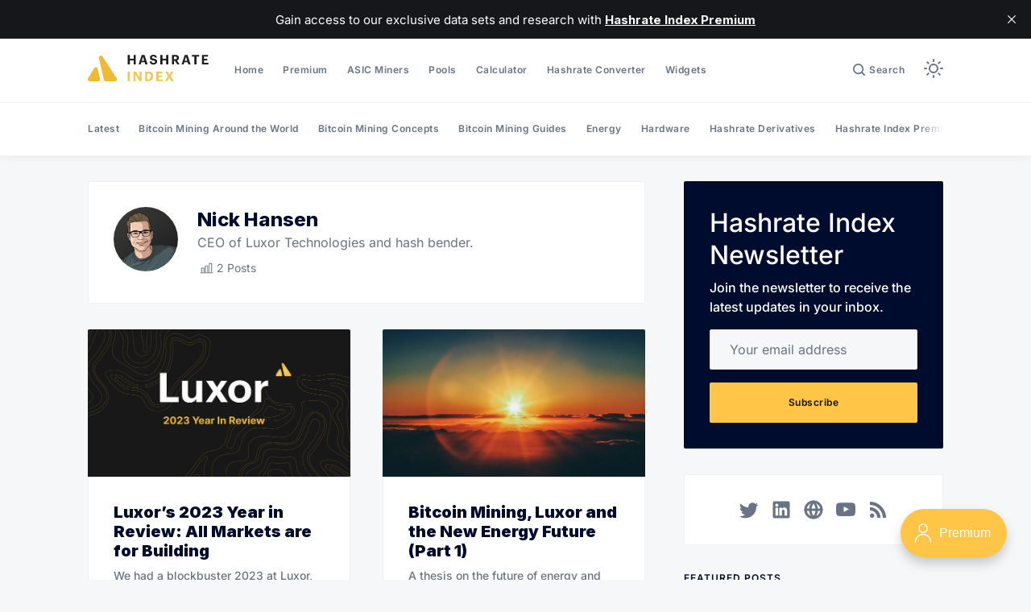

--- FILE ---
content_type: text/html; charset=utf-8
request_url: https://hashrateindex.com/blog/author/nick/
body_size: 20133
content:
<!doctype html>
<html lang='en'>

<head>
  <meta charset='utf-8'>
  <meta http-equiv='X-UA-Compatible' content='IE=edge'>

  <title>Nick Hansen - Hashrate Index</title>
  <meta name='viewport' content='width=device-width, initial-scale=1.0'>

  
<link rel='preconnect' href='https://fonts.gstatic.com'>

<link rel='preconnect' href='https://fonts.gstatic.com' crossorigin>

<link rel='preload' as='style' href='https://fonts.googleapis.com/css2?family=Inter:wght@400;500;600;700;800;900&display=swap'>

<script src="/cdn-cgi/scripts/7d0fa10a/cloudflare-static/rocket-loader.min.js" data-cf-settings="9395414b96786e51ab5a7635-|49"></script><link rel='stylesheet' href='https://fonts.googleapis.com/css2?family=Inter:wght@400;500;600;700;800;900&display=swap' media='print' onload="this.media='all'">  <style>
@charset "UTF-8";/*! normalize.css v8.0.1 | MIT License | github.com/necolas/normalize.css */html{line-height:1.15;-webkit-text-size-adjust:100%}body{margin:0}main{display:block}h1{font-size:2em;margin:.67em 0}hr{box-sizing:content-box;height:0;overflow:visible}pre{font-family:monospace,monospace;font-size:1em}a{background-color:transparent}abbr[title]{border-bottom:none;text-decoration:underline;text-decoration:underline dotted}b,strong{font-weight:bolder}code,kbd,samp{font-family:monospace,monospace;font-size:1em}small{font-size:80%}sub,sup{font-size:75%;line-height:0;position:relative;vertical-align:baseline}sub{bottom:-.25em}sup{top:-.5em}img{border-style:none}button,input,optgroup,select,textarea{font-family:inherit;font-size:100%;line-height:1.15;margin:0}button,input{overflow:visible}button,select{text-transform:none}[type=button],[type=reset],[type=submit],button{-webkit-appearance:button}[type=button]::-moz-focus-inner,[type=reset]::-moz-focus-inner,[type=submit]::-moz-focus-inner,button::-moz-focus-inner{border-style:none;padding:0}[type=button]:-moz-focusring,[type=reset]:-moz-focusring,[type=submit]:-moz-focusring,button:-moz-focusring{outline:1px dotted ButtonText}fieldset{padding:.35em .75em .625em}legend{box-sizing:border-box;color:inherit;display:table;max-width:100%;padding:0;white-space:normal}progress{vertical-align:baseline}textarea{overflow:auto}[type=checkbox],[type=radio]{box-sizing:border-box;padding:0}[type=number]::-webkit-inner-spin-button,[type=number]::-webkit-outer-spin-button{height:auto}[type=search]{-webkit-appearance:textfield;outline-offset:-2px}[type=search]::-webkit-search-decoration{-webkit-appearance:none}::-webkit-file-upload-button{-webkit-appearance:button;font:inherit}details{display:block}summary{display:list-item}template{display:none}[hidden]{display:none}:root,[data-theme=light]{--color-text-primary:#000c2d;--color-text-secondary:#687385;--color-text-white:#ffffff;--color-text-error:#a01f1f;--color-text-success:#085e38;--color-background-primary:#f5f7f9;--color-background-secondary:#ffffff;--color-background-info:#f3f6ff;--color-background-success:#ecfdf5;--color-background-warning:#fffaf2;--color-background-danger:#fdf4f4;--color-border-primary:#dfe3e9;--color-border-info:#3366ff;--color-border-success:#52bd95;--color-border-warning:#ffb020;--color-border-danger:#d14343;--color-subscribe-form-icon:#021637;--color-background-subscribe-form:var(--color-text-primary);--toggle-dark-mode-button-display-moon:none;--toggle-dark-mode-button-display-sun:block}[data-theme=dark]{--color-text-primary:#ffffff;--color-text-secondary:#9e9e9e;--color-text-white:#ffffff;--color-text-error:hsl(0, 68%, 47%);--color-text-success:#14eb8a;--color-background-primary:#1b1b1b;--color-background-secondary:#111111;--color-background-info:#f3f6ff;--color-background-success:#ecfdf5;--color-background-warning:#fffaf2;--color-background-danger:#fdf4f4;--color-border-primary:#27282e;--color-border-info:#3366ff;--color-border-success:#52bd95;--color-border-warning:#ffb020;--color-border-danger:#d14343;--color-subscribe-form-icon:#021637;--color-background-subscribe-form:var(--color-background-secondary);--toggle-dark-mode-button-display-moon:block;--toggle-dark-mode-button-display-sun:none}@media (prefers-color-scheme:dark){:root:not([data-theme=light]){--color-text-primary:#ffffff;--color-text-secondary:#9e9e9e;--color-text-white:#ffffff;--color-text-error:hsl(0, 68%, 47%);--color-text-success:#14eb8a;--color-background-primary:#1b1b1b;--color-background-secondary:#111111;--color-background-info:#f3f6ff;--color-background-success:#ecfdf5;--color-background-warning:#fffaf2;--color-background-danger:#fdf4f4;--color-border-primary:#27282e;--color-border-info:#3366ff;--color-border-success:#52bd95;--color-border-warning:#ffb020;--color-border-danger:#d14343;--color-subscribe-form-icon:#021637;--color-background-subscribe-form:var(--color-background-secondary);--toggle-dark-mode-button-display-moon:block;--toggle-dark-mode-button-display-sun:none}}code[class*=language-],pre[class*=language-]{color:#000;background:0 0;text-shadow:0 1px #fff;font-family:Consolas,Monaco,"Andale Mono","Ubuntu Mono",monospace;font-size:1em;text-align:left;white-space:pre;word-spacing:normal;word-break:normal;word-wrap:normal;line-height:1.5;-moz-tab-size:4;-o-tab-size:4;tab-size:4;-webkit-hyphens:none;-ms-hyphens:none;hyphens:none}code[class*=language-] ::-moz-selection,code[class*=language-]::-moz-selection,pre[class*=language-] ::-moz-selection,pre[class*=language-]::-moz-selection{text-shadow:none;background:#b3d4fc}code[class*=language-] ::-moz-selection,code[class*=language-]::-moz-selection,pre[class*=language-] ::-moz-selection,pre[class*=language-]::-moz-selection{text-shadow:none;background:#b3d4fc}code[class*=language-] ::selection,code[class*=language-]::selection,pre[class*=language-] ::selection,pre[class*=language-]::selection{text-shadow:none;background:#b3d4fc}@media print{code[class*=language-],pre[class*=language-]{text-shadow:none}}pre[class*=language-]{padding:1em;margin:.5em 0;overflow:auto}:not(pre)>code[class*=language-],pre[class*=language-]{background:#f5f2f0}:not(pre)>code[class*=language-]{padding:.1em;border-radius:.3em;white-space:normal}.token.cdata,.token.comment,.token.doctype,.token.prolog{color:#708090}.token.punctuation{color:#999}.token.namespace{opacity:.7}.token.boolean,.token.constant,.token.deleted,.token.number,.token.property,.token.symbol,.token.tag{color:#905}.token.attr-name,.token.builtin,.token.char,.token.inserted,.token.selector,.token.string{color:#690}.language-css .token.string,.style .token.string,.token.entity,.token.operator,.token.url{color:#9a6e3a;background:hsla(0,0%,100%,.5)}.token.atrule,.token.attr-value,.token.keyword{color:#07a}.token.class-name,.token.function{color:#dd4a68}.token.important,.token.regex,.token.variable{color:#e90}.token.bold,.token.important{font-weight:700}.token.italic{font-style:italic}.token.entity{cursor:help}.tooltipped{position:relative}.tooltipped::after{position:absolute;z-index:1000000;display:none;padding:.5em .75em;font:normal normal 11px/1.5 -apple-system,BlinkMacSystemFont,"Segoe UI",Helvetica,Arial,sans-serif,"Apple Color Emoji","Segoe UI Emoji";-webkit-font-smoothing:subpixel-antialiased;color:var(--color-fg-on-emphasis);text-align:center;text-decoration:none;text-shadow:none;text-transform:none;letter-spacing:normal;word-wrap:break-word;white-space:pre;pointer-events:none;content:attr(aria-label);background:var(--color-neutral-emphasis-plus);border-radius:6px;opacity:0}.tooltipped::before{position:absolute;z-index:1000001;display:none;width:0;height:0;color:var(--color-neutral-emphasis-plus);pointer-events:none;content:"";border:6px solid transparent;opacity:0}@-webkit-keyframes tooltip-appear{from{opacity:0}to{opacity:1}}@keyframes tooltip-appear{from{opacity:0}to{opacity:1}}.tooltipped:active::after,.tooltipped:active::before,.tooltipped:focus::after,.tooltipped:focus::before,.tooltipped:hover::after,.tooltipped:hover::before{display:inline-block;text-decoration:none;-webkit-animation-name:tooltip-appear;animation-name:tooltip-appear;-webkit-animation-duration:.1s;animation-duration:.1s;-webkit-animation-fill-mode:forwards;animation-fill-mode:forwards;-webkit-animation-timing-function:ease-in;animation-timing-function:ease-in;-webkit-animation-delay:.4s;animation-delay:.4s}.tooltipped-no-delay:active::after,.tooltipped-no-delay:active::before,.tooltipped-no-delay:focus::after,.tooltipped-no-delay:focus::before,.tooltipped-no-delay:hover::after,.tooltipped-no-delay:hover::before{-webkit-animation-delay:0s;animation-delay:0s}.tooltipped-multiline:active::after,.tooltipped-multiline:focus::after,.tooltipped-multiline:hover::after{display:table-cell}.tooltipped-s::after,.tooltipped-se::after,.tooltipped-sw::after{top:100%;right:50%;margin-top:6px}.tooltipped-s::before,.tooltipped-se::before,.tooltipped-sw::before{top:auto;right:50%;bottom:-7px;margin-right:-6px;border-bottom-color:var(--color-neutral-emphasis-plus)}.tooltipped-se::after{right:auto;left:50%;margin-left:-16px}.tooltipped-sw::after{margin-right:-16px}.tooltipped-n::after,.tooltipped-ne::after,.tooltipped-nw::after{right:50%;bottom:100%;margin-bottom:6px}.tooltipped-n::before,.tooltipped-ne::before,.tooltipped-nw::before{top:-7px;right:50%;bottom:auto;margin-right:-6px;border-top-color:var(--color-neutral-emphasis-plus)}.tooltipped-ne::after{right:auto;left:50%;margin-left:-16px}.tooltipped-nw::after{margin-right:-16px}.tooltipped-n::after,.tooltipped-s::after{transform:translateX(50%)}.tooltipped-w::after{right:100%;bottom:50%;margin-right:6px;transform:translateY(50%)}.tooltipped-w::before{top:50%;bottom:50%;left:-7px;margin-top:-6px;border-left-color:var(--color-neutral-emphasis-plus)}.tooltipped-e::after{bottom:50%;left:100%;margin-left:6px;transform:translateY(50%)}.tooltipped-e::before{top:50%;right:-7px;bottom:50%;margin-top:-6px;border-right-color:var(--color-neutral-emphasis-plus)}.tooltipped-align-right-1::after,.tooltipped-align-right-2::after{right:0;margin-right:0}.tooltipped-align-right-1::before{right:10px}.tooltipped-align-right-2::before{right:15px}.tooltipped-align-left-1::after,.tooltipped-align-left-2::after{left:0;margin-left:0}.tooltipped-align-left-1::before{left:5px}.tooltipped-align-left-2::before{left:10px}.tooltipped-multiline::after{width:-webkit-max-content;width:-moz-max-content;width:max-content;max-width:250px;word-wrap:break-word;white-space:pre-line;border-collapse:separate}.tooltipped-multiline.tooltipped-n::after,.tooltipped-multiline.tooltipped-s::after{right:auto;left:50%;transform:translateX(-50%)}.tooltipped-multiline.tooltipped-e::after,.tooltipped-multiline.tooltipped-w::after{right:100%}@media screen and (min-width:0\0){.tooltipped-multiline::after{width:250px}}.tooltipped-sticky::after,.tooltipped-sticky::before{display:inline-block}.tooltipped-sticky.tooltipped-multiline::after{display:table-cell}.tooltipped:before{color:var(--color-background-secondary)}.tooltipped:after{font-size:12px;line-height:18px;font-family:Inter,-apple-system,BlinkMacSystemFont,"Segoe UI",Helvetica,Arial,sans-serif,"Apple Color Emoji","Segoe UI Emoji","Segoe UI Symbol";color:var(--color-text-secondary);padding:8px 16px;border-radius:2px;background-color:var(--color-background-secondary);box-shadow:inset 0 0 0 .5px var(--color-border-primary)}@-webkit-keyframes spin{100%{transform:rotate(360deg)}}@keyframes spin{100%{transform:rotate(360deg)}}.icon{position:relative;display:inline-block;width:25px;height:25px;overflow:hidden;fill:currentColor}.icon__cnt{width:100%;height:100%;background:inherit;fill:inherit;pointer-events:none;transform:translateX(0);-ms-transform:translate(.5px,-.3px)}.icon--m{width:50px;height:50px}.icon--l{width:100px;height:100px}.icon--xl{width:150px;height:150px}.icon--xxl{width:200px;height:200px}.icon__spinner{position:absolute;top:0;left:0;width:100%;height:100%}.icon--ei-spinner .icon__spinner,.icon--ei-spinner-2 .icon__spinner{-webkit-animation:spin 1s steps(12) infinite;animation:spin 1s steps(12) infinite}.icon--ei-spinner-3 .icon__spinner{-webkit-animation:spin 1.5s linear infinite;animation:spin 1.5s linear infinite}.icon--ei-sc-facebook{fill:#3b5998}.icon--ei-sc-github{fill:#333}.icon--ei-sc-google-plus{fill:#dd4b39}.icon--ei-sc-instagram{fill:#3f729b}.icon--ei-sc-linkedin{fill:#0976b4}.icon--ei-sc-odnoklassniki{fill:#ed812b}.icon--ei-sc-skype{fill:#00aff0}.icon--ei-sc-soundcloud{fill:#f80}.icon--ei-sc-tumblr{fill:#35465c}.icon--ei-sc-twitter{fill:#55acee}.icon--ei-sc-vimeo{fill:#1ab7ea}.icon--ei-sc-vk{fill:#45668e}.icon--ei-sc-youtube{fill:#e52d27}.icon--ei-sc-pinterest{fill:#bd081c}.icon--ei-sc-telegram{fill:#08c}.icon{width:24px;height:24px}.icon--m{width:48px;height:48px}img[data-action=zoom]{cursor:pointer;cursor:-moz-zoom-in}.zoom-img,.zoom-img-wrap{position:relative;z-index:666;transition:all .3s}img.zoom-img{cursor:pointer;cursor:-moz-zoom-out}.zoom-overlay{z-index:420;background:#fff;position:fixed;top:0;left:0;right:0;bottom:0;pointer-events:none;filter:"alpha(opacity=0)";opacity:0;transition:opacity .3s}.zoom-overlay-open .zoom-overlay{filter:"alpha(opacity=100)";opacity:1}.zoom-overlay-open,.zoom-overlay-transitioning{cursor:default}.zoom-overlay{background-color:var(--color-background-primary)}.commento-root{padding:32px!important}.commento-root .commento-markdown-help tr td pre{padding:initial;background:0 0}.commento-root blockquote{border-top:0;font-weight:inherit;box-shadow:none}.commento-root .commento-markdown-help tr td{border:0}.commento-root .commento-markdown-help{border-collapse:initial}html{box-sizing:border-box}*,:after,:before{box-sizing:inherit}blockquote,body,dd,dl,fieldset,figure,h1,h2,h3,h4,h5,h6,hr,legend,ol,p,pre,ul{margin:0;padding:0}li>ol,li>ul{margin-bottom:0}table{border-collapse:collapse;border-spacing:0}@media (prefers-reduced-motion:reduce){*{-webkit-animation:none!important;animation:none!important;transition:none!important}}.o-grid{margin:0 auto;max-width:1142px;padding:0 16px}@media (min-width:40em){.o-grid{display:flex;flex-wrap:wrap}}.o-grid .o-grid{padding:0}@media (min-width:40em){.o-grid .o-grid{margin-right:-16px;margin-left:-16px}}@media (min-width:64em){.o-grid .o-grid{margin-right:-24px;margin-left:-24px}}.o-grid--center{align-items:center}.o-grid--full{max-width:100vw}@media (min-width:40em){.o-grid__col{flex-grow:1;padding-right:16px;padding-left:16px}}@media (min-width:64em){.o-grid__col{flex-grow:1;padding-right:24px;padding-left:24px}}.o-grid__col--1-3-s{width:33.3333333333%}.o-grid__col--2-3-s{width:66.6666666667%}.o-grid__col--1-4-s{width:25%}.o-grid__col--2-4-s{width:50%}.o-grid__col--3-4-s{width:75%}.o-grid__col--4-4-s{width:100%}@media (min-width:40em){.o-grid__col--1-3-m{width:33.3333333333%}.o-grid__col--2-3-m{width:66.6666666667%}.o-grid__col--1-4-m{width:25%}.o-grid__col--2-4-m{width:50%}.o-grid__col--3-4-m{width:75%}.o-grid__col--9-10-m{width:90%}.o-grid__col--4-4-m{width:100%}}@media (min-width:64em){.o-grid__col--1-3-l{width:33.3333333333%}.o-grid__col--2-3-l{width:66.6666666667%}.o-grid__col--1-4-l{width:25%}.o-grid__col--2-4-l{width:50%}.o-grid__col--3-4-l{width:75%}.o-grid__col--4-4-l{width:100%}}.o-grid__col--full{width:100%}.o-grid__col--center{margin:0 auto;flex-grow:initial}.o-grid__col--end{margin-left:auto}.o-grid__col--initial-grow{flex-grow:initial}.c-site-container{display:flex;min-height:100vh;position:relative;flex-direction:column}.c-site-container .o-wrapper{flex:1 0 auto}.o-plain-list{margin:0;padding:0;list-style:none}body{direction:ltr;color:var(--color-text-primary);font-size:16px;font-family:Inter,-apple-system,BlinkMacSystemFont,"Segoe UI",Helvetica,Arial,sans-serif,"Apple Color Emoji","Segoe UI Emoji","Segoe UI Symbol";line-height:1.5;background-color:var(--color-background-primary);-webkit-font-smoothing:antialiased;-moz-osx-font-smoothing:grayscale;visibility:hidden}a{color:inherit;text-decoration:none}dd,ol,ul{margin-left:16px}img{height:auto;display:block;max-width:100%;font-style:italic}hr{border:0;margin-bottom:32px}hr.seperator{margin-top:32px;border-bottom:.5px solid var(--color-border-primary)}h1,h2,h3,h4,h5,h6{font-weight:800}h1{font-size:56px;line-height:64px}h2{font-size:48px;line-height:56px}h3{font-size:40px;line-height:48px}h4{font-size:32px;line-height:40px}h5{font-size:24px;line-height:32px}h6{font-size:20px;line-height:24px}b,strong{font-weight:700}blockquote{padding:24px 0;font-size:24px;line-height:32px;border-top:8px solid var(--ghost-accent-color);box-shadow:0 1px 0 0 var(--ghost-accent-color)}@media (min-width:64em){blockquote{font-size:32px;line-height:40px}}li code,p code{padding:4px 8px;border-radius:2px;background-color:var(--color-background-secondary)}code,code[class*=language-]{font-size:16px;line-height:24px;text-shadow:none;color:var(--color-text-primary)}.kg-code-card,pre,pre[class*=language-]{width:100%;overflow-x:auto;border-radius:2px}pre,pre[class*=language-]{padding:32px;margin-top:32px;margin-bottom:0;background-color:var(--color-background-secondary)}.kg-code-card pre{margin-top:0}.token.operator{background-color:transparent}input[type=color],input[type=date],input[type=datetime-local],input[type=datetime],input[type=email],input[type=month],input[type=number],input[type=password],input[type=search],input[type=tel],input[type=text],input[type=time],input[type=url],input[type=week],select,textarea{width:100%;display:block;font-size:16px;line-height:24px;color:var(--color-text-primary);background-color:var(--color-background-primary);font-family:Inter,-apple-system,BlinkMacSystemFont,"Segoe UI",Helvetica,Arial,sans-serif,"Apple Color Emoji","Segoe UI Emoji","Segoe UI Symbol";border:1px solid var(--color-border-primary);border-radius:2px;margin-bottom:16px;padding:12px 24px}input[type=color]::-moz-placeholder,input[type=date]::-moz-placeholder,input[type=datetime-local]::-moz-placeholder,input[type=datetime]::-moz-placeholder,input[type=email]::-moz-placeholder,input[type=month]::-moz-placeholder,input[type=number]::-moz-placeholder,input[type=password]::-moz-placeholder,input[type=search]::-moz-placeholder,input[type=tel]::-moz-placeholder,input[type=text]::-moz-placeholder,input[type=time]::-moz-placeholder,input[type=url]::-moz-placeholder,input[type=week]::-moz-placeholder,select::-moz-placeholder,textarea::-moz-placeholder{opacity:1;color:var(--color-text-secondary)}input[type=color]:-ms-input-placeholder,input[type=date]:-ms-input-placeholder,input[type=datetime-local]:-ms-input-placeholder,input[type=datetime]:-ms-input-placeholder,input[type=email]:-ms-input-placeholder,input[type=month]:-ms-input-placeholder,input[type=number]:-ms-input-placeholder,input[type=password]:-ms-input-placeholder,input[type=search]:-ms-input-placeholder,input[type=tel]:-ms-input-placeholder,input[type=text]:-ms-input-placeholder,input[type=time]:-ms-input-placeholder,input[type=url]:-ms-input-placeholder,input[type=week]:-ms-input-placeholder,select:-ms-input-placeholder,textarea:-ms-input-placeholder{opacity:1;color:var(--color-text-secondary)}input[type=color]::placeholder,input[type=date]::placeholder,input[type=datetime-local]::placeholder,input[type=datetime]::placeholder,input[type=email]::placeholder,input[type=month]::placeholder,input[type=number]::placeholder,input[type=password]::placeholder,input[type=search]::placeholder,input[type=tel]::placeholder,input[type=text]::placeholder,input[type=time]::placeholder,input[type=url]::placeholder,input[type=week]::placeholder,select::placeholder,textarea::placeholder{opacity:1;color:var(--color-text-secondary)}table{width:100%;max-width:100%;background-color:var(--color-background-secondary)}table caption{padding:16px;border-style:solid;border-width:.5px .5px 0 .5px;border-color:var(--color-border-primary);background-color:var(--color-background-secondary)}table td,table th{text-align:left;padding:16px;white-space:nowrap;border:.5px solid var(--color-border-primary)}table tbody+tbody{border-top:2px solid var(--color-border-primary)}.responsive-table{display:block;width:100%;overflow-x:auto;word-break:initial}:lang(ar) *{letter-spacing:initial!important}:lang(ar) .c-nav__item{font-size:14px}:lang(ar) .icon--ei-chevron-right .icon__cnt{transform:scaleX(-1)}.c-skip-to-content{position:absolute;z-index:1;top:-48px;left:16px;padding:8px 16px;border-radius:2px;background-color:var(--color-background-primary);box-shadow:inset 0 0 0 .5px var(--color-border-primary)}.c-skip-to-content:focus{top:16px}.c-header{position:relative;padding:20px 0;box-shadow:0 .5px 0 0 var(--color-border-primary);background-color:var(--color-background-secondary)}.c-header__inner{position:relative;display:flex;align-items:center;justify-content:space-between}.c-logo{width:150px;margin-right:32px}.c-logo__icon-dark{display:var(--toggle-dark-mode-button-display-moon)}.c-logo__icon-light{display:var(--toggle-dark-mode-button-display-sun)}.c-logo__link{display:block;line-height:1;font-weight:700;font-size:22px;transition:color .26s ease-in-out}.c-logo__link:active,.c-logo__link:focus,.c-logo__link:hover{color:var(--ghost-accent-color)}.c-logosvg{width:100%}@media (max-width:63.99em){.c-nav-wrap{display:flex;align-items:center;flex-direction:column;position:fixed;top:0;bottom:0;right:0;left:0;z-index:10;width:100%;height:100vh;padding-top:72px;background-color:var(--color-background-primary);opacity:0;visibility:hidden;transform:scale(.96)}.c-nav-wrap.is-active{opacity:1;visibility:visible;transform:scale(1);transition:all 250ms cubic-bezier(.694,0,.335,1)}}@media (min-width:64em){.c-nav-wrap{display:block;flex:2;display:flex;align-items:center;justify-content:space-between}}@media (max-width:63.99em){.c-nav{width:100%;padding-left:32px;padding-right:32px}}@media (min-width:64em){.c-nav{display:flex;align-items:center;justify-content:flex-end}.c-nav--left{justify-content:end}.c-nav--right{justify-content:flex-end}}@media (min-width:64em){.c-nav__item:not(:last-child){margin-right:24px}}@media (max-width:63.99em){.c-nav__item{margin-bottom:16px}}.c-nav__link{display:flex;align-items:center;font-size:12px;line-height:18px;font-weight:600;white-space:nowrap;color:var(--color-text-secondary);letter-spacing:.5px;transition:color .26s}@media (max-width:63.99em){.c-nav__link{font-size:14px;line-height:22px}}.c-nav__link--current{color:var(--color-text-primary)}.home-template .c-nav__link--current{color:var(--color-text-secondary)}.c-nav__link:active,.c-nav__link:focus,.c-nav__link:hover{color:var(--color-text-primary)}.c-nav__icon-search{width:16px;height:16px;margin-right:4px}.c-nav-toggle{position:absolute;top:50%;right:0;z-index:10;height:16px;width:24px;cursor:pointer;transform:translateY(-50%)}@media (min-width:64em){.c-nav-toggle{display:none}}.c-nav-toggle__icon{position:absolute;left:0;height:1px;width:24px;background:var(--color-text-primary);cursor:pointer}.c-nav-toggle__icon:after,.c-nav-toggle__icon:before{content:"";display:block;height:100%;background-color:inherit}.c-nav-toggle__icon:before{transform:translateY(16px)}.c-nav-toggle__icon:after{transform:translateY(7px)}.c-nav-toggle--close .c-nav-toggle__icon{height:2px;background-color:transparent}.c-nav-toggle--close .c-nav-toggle__icon:after,.c-nav-toggle--close .c-nav-toggle__icon:before{position:relative;visibility:visible;background:var(--color-text-primary)}.c-nav-toggle--close .c-nav-toggle__icon:before{top:9px;transform:rotate(-45deg)}.c-nav-toggle--close .c-nav-toggle__icon:after{top:7px;transform:rotate(45deg)}.c-search{position:fixed;top:0;right:0;bottom:0;left:0;padding-top:72px;background-color:var(--color-background-primary);z-index:-1;opacity:0;transform:scale(.96);transition:transform 250ms cubic-bezier(.694,0,.335,1),opacity 250ms cubic-bezier(.8,0,.55,.94),z-index 250ms step-end}.c-search.is-active{z-index:101;opacity:1;transform:scale(1);transition:transform 250ms cubic-bezier(.8,0,.55,.94),opacity 250ms cubic-bezier(.8,0,.55,.94),z-index 250ms step-start}.c-search__form{display:flex;justify-content:center;align-items:center;position:relative}.c-search__icon{position:absolute;left:24px;width:24px;height:24px;fill:var(--color-text-secondary)}.c-search__input[type=search]{width:100%;margin-bottom:0;padding:16px;padding-left:56px;font-weight:600;-webkit-appearance:none;color:var(--color-text-primary);background-color:var(--color-background-secondary)}.c-search__input[type=search]::-moz-placeholder{opacity:1;color:var(--color-text-secondary)}.c-search__input[type=search]:-ms-input-placeholder{opacity:1;color:var(--color-text-secondary)}.c-search__input[type=search]::placeholder{opacity:1;color:var(--color-text-secondary)}.c-search__close{display:flex;justify-content:center;align-items:center;position:absolute;top:16px;right:16px;width:48px;height:48px;cursor:pointer;border-radius:100%;background-color:var(--color-background-secondary);border:4px solid var(--color-border-primary)}@media (min-width:40em){.c-search__close{top:16px;right:24px}}@media (min-width:64em){.c-search__close{top:32px;right:32px}}.c-search__close .icon{fill:var(--color-text-secondary);transition:.5s}.c-search__close:hover .icon{fill:var(--color-text-secondary);transform:rotate(90deg)}.c-search-results{display:none;height:calc(100vh - 168px);overflow:auto;white-space:normal;margin-top:16px}@media (min-width:40em){.c-search-results{height:calc(100vh - 160px)}}.c-search-result{display:flex;align-items:center;line-height:1;padding:16px;border-radius:2px;background-color:var(--color-background-secondary);box-shadow:inset 0 0 0 .5px var(--color-border-primary)}@media (min-width:64em){.c-search-result{padding:24px}}.c-search-result:not(:last-child){margin-bottom:24px}.c-search-result__content{flex:1}.c-search-result__content>*+*{margin-top:8px}.c-search-result__title{font-size:16px;line-height:24px;font-weight:700}@media (min-width:64em){.c-search-result__title{font-size:20px;line-height:24px}}.c-search-result__excerpt{overflow-y:hidden;display:-webkit-box;-webkit-line-clamp:2;-webkit-box-orient:vertical;font-size:14px;font-weight:500;line-height:22px;color:var(--color-text-secondary)}.c-search-result__date{display:block;font-size:12px;font-weight:500;line-height:18px;color:var(--color-text-secondary)}.c-search-result__media{margin-left:16px;background-color:var(--color-background-primary)}@media (min-width:64em){.c-search-result__media{margin-left:24px}}.c-search-result__image{display:block;width:72px;height:64px;background-repeat:no-repeat;background-position:center;background-size:cover;background-color:var(--color-background-primary)}@media (min-width:64em){.c-search-result__image{width:128px;height:96px}}.c-search-result:active,.c-search-result:focus,.c-search-result:hover{color:var(--color-text-primary)}.c-search-result:active .c-search-result__title,.c-search-result:focus .c-search-result__title,.c-search-result:hover .c-search-result__title{text-decoration:underline}.c-toggle-dark-mode{width:100%;position:relative}.c-toggle-dark-mode input{position:absolute;top:0;left:0;width:100%;height:100%;outline:0;border:0;opacity:0;cursor:pointer;z-index:2}.c-toggle-dark-mode span.icon-moon{display:var(--toggle-dark-mode-button-display-moon)}.c-toggle-dark-mode span.icon-sun{display:var(--toggle-dark-mode-button-display-sun)}.c-post-media{margin-bottom:32px}.c-post-media--no-caption{box-shadow:-8px 16px 24px -8px rgba(0,0,0,.08)}.c-post-media__wrap{position:relative;background-color:var(--color-background-secondary)}.c-post-media__wrap:after{content:"";display:block;height:0;width:100%;padding-bottom:56.25%}.c-post-media__image{position:absolute;top:0;left:0;width:100%;height:100%;-o-object-fit:cover;object-fit:cover}.c-post-media__caption{width:100%;text-align:center;padding:16px;color:var(--color-text-secondary);font-size:12px;line-height:18px;font-weight:500;letter-spacing:.5px;background-color:var(--color-background-secondary)}.c-post-media__caption a{color:var(--color-text-primary);text-decoration:underline}.c-post-media__caption a:active,.c-post-media__caption a:focus,.c-post-media__caption a:hover{color:var(--ghost-accent-color);text-decoration:underline}.c-post-header{margin-bottom:32px}.c-post-header__title{margin-bottom:0;font-size:32px;line-height:40px}@media (min-width:40em){.c-post-header__title{font-size:40px;line-height:48px}}@media (min-width:64em){.c-post-header__title{font-size:48px;line-height:56px}}.c-post-header__excerpt{margin-left:auto;margin-right:auto;margin-top:16px;color:var(--color-text-secondary);font-size:20px;line-height:24px}@media (min-width:64em){.c-post-header__excerpt{font-size:24px;line-height:32px}}.c-post-header__meta{margin-top:32px;font-size:12px;line-height:18px;letter-spacing:.5px}@media (min-width:40em){.c-post-header__meta{display:flex;align-items:center}}.c-post-header__authors{display:flex;grid-gap:8px;align-items:center}.c-post-header__authors-images{display:flex;grid-gap:8px}.c-post-header__authors-names{font-weight:600;color:var(--color-text-secondary)}.c-post-header__authors-names a{color:var(--color-text-primary)}.c-post-header__author-image-wrap{display:block;width:32px;height:32px;border-radius:100%;background-color:var(--color-background-secondary)}.c-post-header__author-image{width:32px;height:32px;-o-object-fit:cover;object-fit:cover;border-radius:100%}.c-share{display:flex}@media (max-width:39.99em){.c-share{margin-top:16px;justify-content:flex-start}}@media (min-width:40em){.c-share{margin-left:auto}}.c-share__item:not(:last-child){margin-right:8px}.c-share__link{display:flex;align-items:center;justify-content:center;width:40px;height:40px;border-radius:100%;background-color:var(--color-background-secondary);box-shadow:inset 0 0 0 .5px var(--color-border-primary)}.c-share__link:active .c-share__icon,.c-share__link:focus .c-share__icon,.c-share__link:hover .c-share__icon{fill:var(--color-text-primary)}.c-share__icon{fill:var(--color-text-secondary);transition:fill .5s}.c-post>*+*{margin-top:32px}@media (max-width:63.99em){.c-post .c-subscribe--center{display:none}}.c-content{display:flex;align-items:center;flex-direction:column;word-break:break-word}.c-content--has-shadow{-webkit-mask-image:linear-gradient(to bottom,var(--color-text-primary) 30%,transparent 100%);mask-image:linear-gradient(to bottom,var(--color-text-primary) 30%,transparent 100%)}.c-content>*{min-width:100%}.c-content>*{font-size:18px;line-height:28px}.c-content>*+*{margin-top:32px}.c-content a{color:var(--color-text-primary);text-decoration:underline}.c-content a:active,.c-content a:focus,.c-content a:hover{color:var(--ghost-accent-color);text-decoration:underline}.c-content table{font-size:16px;line-height:24px;font-family:Inter,-apple-system,BlinkMacSystemFont,"Segoe UI",Helvetica,Arial,sans-serif,"Apple Color Emoji","Segoe UI Emoji","Segoe UI Symbol"}.c-content hr{display:flex;align-items:center;justify-content:center;position:relative;bottom:4px;margin-bottom:0}.c-content hr:before{content:". . .";color:var(--color-text-primary)}.c-content h1,.c-content h2,.c-content h3,.c-content h4,.c-content h5,.c-content h6{margin-top:48px}.c-content h1:first-child,.c-content h2:first-child,.c-content h3:first-child,.c-content h4:first-child,.c-content h5:first-child,.c-content h6:first-child{margin-top:0}.c-content h1+*,.c-content h2+*,.c-content h3+*,.c-content h4+*,.c-content h5+*,.c-content h6+*{margin-top:8px}.c-content h1{font-size:40px;line-height:48px}.c-content h1+h2,.c-content h1+h3,.c-content h1+h4,.c-content h1+h5,.c-content h1+h6{margin-top:16px}.c-content h2{font-size:32px;line-height:40px}.c-content h2+h3,.c-content h2+h4,.c-content h2+h5,.c-content h2+h6{margin-top:16px}.c-content h3{font-size:24px;line-height:32px}.c-content h3+h4,.c-content h3+h5,.c-content h3+h6{margin-top:16px}.c-content h4{font-size:20px;line-height:24px}.c-content h4+h5,.c-content h4+h6{margin-top:8px}.c-content h5{font-size:16px;line-height:20px}.c-content h5+h6{margin-top:8px}.c-content dd,.c-content ol,.c-content ul{padding-left:8px;padding-right:16px}.c-content dd>*+*,.c-content ol>*+*,.c-content ul>*+*{margin-top:8px}.c-content dd:not(:root:root),.c-content ol:not(:root:root),.c-content ul:not(:root:root){-webkit-padding-start:16px}.c-content .gh-post-upgrade-cta{display:none;visibility:hidden}.u-drop-cap--block-large::first-letter,.u-drop-cap--block-medium::first-letter,.u-drop-cap--block-small::first-letter,.u-drop-cap--large::first-letter,.u-drop-cap--medium::first-letter,.u-drop-cap--small::first-letter{float:left;margin-top:8px;font-family:Georgia,serif}.u-drop-cap--small::first-letter{font-size:55px;line-height:40px;margin-right:8px}.u-drop-cap--medium::first-letter{font-size:98px;line-height:66px;margin-right:12px}.u-drop-cap--large::first-letter{font-size:132px;line-height:95px;margin-right:16px}.u-drop-cap--block-large::first-letter,.u-drop-cap--block-medium::first-letter,.u-drop-cap--block-small::first-letter{border-radius:4px;color:var(--color-background-primary);background:var(--color-text-primary)}.u-drop-cap--block-small::first-letter{font-size:28px;line-height:20px;padding:10px;margin-right:12px}.u-drop-cap--block-medium::first-letter{font-size:52px;line-height:38px;padding:16px;margin-right:16px}.u-drop-cap--block-large::first-letter{font-size:78px;line-height:58px;padding:20px;margin-right:16px}.kg-embed-card{display:flex;align-items:center;flex-direction:column}.kg-embed-card>*{width:100%}.kg-card figcaption{width:100%;text-align:center;padding:16px;color:var(--color-text-secondary);font-size:12px;line-height:18px;font-weight:500;letter-spacing:.5px;background-color:var(--color-background-secondary)}.kg-image-card{min-width:-webkit-min-content;min-width:-moz-min-content;min-width:min-content;background-color:var(--color-background-secondary)}.kg-image{margin:auto}.kg-width-full,.kg-width-wide{width:100%}.twitter-tweet{margin-top:0!important;margin-bottom:0!important;overflow:hidden!important;width:100%!important}.twitter-tweet+script+figcaption{background-color:var(--color-background-primary)}.instagram-media{margin-bottom:0!important}.instagram-media+script+figcaption{background-color:var(--color-background-primary)}.kg-gallery-container{display:flex;flex-direction:column}.kg-gallery-row{display:flex;flex-direction:row;justify-content:center}.kg-gallery-image img{width:100%;height:100%}.kg-gallery-row:not(:first-of-type){margin-top:16px}@media (min-width:64em){.kg-gallery-row:not(:first-of-type){margin-top:24px}}.kg-gallery-image{background-color:var(--color-background-secondary)}.kg-gallery-image:not(:first-of-type){margin-left:16px}@media (min-width:64em){.kg-gallery-image:not(:first-of-type){margin-left:24px}}.kg-bookmark-card{width:100%}a.kg-bookmark-container{display:flex;min-height:144px;color:var(--color-text-primary);text-decoration:none;background-color:var(--color-background-secondary);border-radius:2px}a.kg-bookmark-container:active,a.kg-bookmark-container:focus,a.kg-bookmark-container:hover{text-decoration:none}a.kg-bookmark-container:active .kg-bookmark-title,a.kg-bookmark-container:focus .kg-bookmark-title,a.kg-bookmark-container:hover .kg-bookmark-title{color:var(--ghost-accent-color)}.kg-card-hascaption a.kg-bookmark-container{border-bottom-left-radius:0;border-bottom-right-radius:0;box-shadow:inset 0 -1px 0 0 var(--color-border-primary)}.kg-bookmark-content{display:flex;flex-grow:1;flex-direction:column;align-items:flex-start;justify-content:flex-start;padding:24px}@media (min-width:64em){.kg-bookmark-content{padding:32px}}.kg-bookmark-title{font-size:16px!important;line-height:20px!important;font-weight:700;transition:color .26s ease-in-out}.kg-bookmark-description{color:var(--color-text-secondary);font-size:12px!important;line-height:18px!important;font-weight:500;margin-top:8px;max-height:48px;overflow-y:hidden;display:-webkit-box;-webkit-line-clamp:2;-webkit-box-orient:vertical}.kg-bookmark-metadata{display:flex;flex-wrap:wrap;align-items:center;margin-top:8px;color:var(--color-text-secondary);font-size:12px!important;line-height:18px!important}.kg-bookmark-publisher{overflow:hidden;text-overflow:ellipsis;white-space:nowrap;max-width:240px}.kg-bookmark-icon{width:24px;height:24px;border-radius:24px;margin-right:8px}.kg-bookmark-thumbnail{position:relative;min-width:33%;max-height:100%}.kg-bookmark-thumbnail img{position:absolute;top:0;left:0;width:100%;height:100%;-o-object-fit:cover;object-fit:cover}@media (max-width:39.99em){.kg-bookmark-container{flex-direction:column}.kg-bookmark-thumbnail{order:1;width:100%;min-height:160px}.kg-bookmark-content{order:2}}.c-btn{display:inline-block;padding:16px 32px;color:#111;background-color:var(--ghost-accent-color);font-size:12px;line-height:18px;font-weight:600;font-family:Inter,-apple-system,BlinkMacSystemFont,"Segoe UI",Helvetica,Arial,sans-serif,"Apple Color Emoji","Segoe UI Emoji","Segoe UI Symbol";letter-spacing:.5px;text-align:center;text-transform:initial;white-space:nowrap;border:none;cursor:pointer;border-radius:2px;transition:all .26s ease-in-out}.c-btn:active,.c-btn:focus,.c-btn:hover{opacity:.9;text-decoration:none}.c-btn--disabled{opacity:.5;cursor:not-allowed}.c-btn--full{width:100%}.c-btn--fit-content{width:-webkit-fit-content;width:-moz-fit-content;width:fit-content;min-width:-webkit-fit-content;min-width:-moz-fit-content;min-width:fit-content}.c-btn--small{padding:8px 16px}.c-btn--outline{color:var(--ghost-accent-color);background-color:var(--color-background-secondary);box-shadow:inset 0 0 0 1px var(--ghost-accent-color)}.c-btn--outline:active,.c-btn--outline:focus,.c-btn--outline:hover{color:var(--color-text-white);background-color:var(--ghost-accent-color)}.c-btn--danger{color:var(--color-text-white);background-color:var(--color-text-error)}.c-btn--loading,.c-btn.loading,.c-subscribe-form .c-btn{display:flex;align-items:center;justify-content:center}@keyframes spin{0%{transform:rotate(0)}100%{transform:rotate(360deg)}}.c-btn--loading:after,.c-btn.loading:after,.c-subscribe-form .c-btn:after{margin-left:8px;content:"";display:block;height:16px;width:16px;border:2px solid var(--color-text-white);border-radius:100%;border-right-color:transparent;border-top-color:transparent;-webkit-animation:spin .5s infinite linear;animation:spin .5s infinite linear}.c-post-card{position:relative;display:flex;width:100%;overflow:hidden;flex-direction:column;margin-bottom:32px;border-radius:2px;background-color:var(--color-background-secondary);box-shadow:inset 0 0 0 .5px var(--color-border-primary)}.c-post-card__media{overflow:hidden;background-color:var(--color-background-secondary);box-shadow:inset 0 0 0 .5px var(--color-border-primary)}.c-post-card__image-wrap{display:block;position:relative;padding-top:56.25%}.c-post-card__image{position:absolute;top:0;left:0;width:100%;height:100%;-o-object-fit:cover;object-fit:cover}.c-post-card__content{flex-grow:1;padding:24px}@media (min-width:64em){.c-post-card__content{padding:32px}}.c-post-card__title{font-weight:900;font-size:20px;line-height:24px}@media (min-width:40em){.c-post-card__title{font-size:24px;line-height:32px}}@media (min-width:64em){.c-post-card__title{font-size:32px;line-height:40px}}.c-post-card__url:after{content:"";position:absolute;left:0;top:0;right:0;bottom:0;z-index:1}.c-post-card__visibility{display:inline-block;font-size:12px;line-height:18px;font-weight:500;color:var(--color-text-success)}.c-post-card__visibility span{display:none}.c-post-card__visibility--members .members,.c-post-card__visibility--paid .paid,.c-post-card__visibility--public .public{display:block}.c-post-card__excerpt{font-size:14px;line-height:22px;font-weight:500;color:var(--color-text-secondary);margin-top:8px;overflow-y:hidden;display:-webkit-box;-webkit-line-clamp:3;-webkit-box-orient:vertical}.c-post-card__meta{display:flex;align-items:center;justify-content:space-between;position:relative;z-index:2;font-size:12px;line-height:18px;font-weight:500;letter-spacing:.5px;margin-top:24px;padding-top:32px;border-top:.5px solid var(--color-border-primary)}.c-post-card__authors{display:flex;grid-gap:8px;align-items:center}.c-post-card__authors-images{display:flex;grid-gap:8px}.c-post-card__authors-names{font-weight:600;color:var(--color-text-secondary)}.c-post-card__authors-names a{transition:color .26s}.c-post-card__authors-names a:active,.c-post-card__authors-names a:focus,.c-post-card__authors-names a:hover{color:var(--color-text-primary)}.c-post-card__author-image-wrap{display:block;width:32px;height:32px;border-radius:100%;background-color:var(--color-background-secondary)}.c-post-card__author-image{width:32px;height:32px;-o-object-fit:cover;object-fit:cover;border-radius:100%}.c-post-card__date{font-size:12px;line-height:18px;color:var(--color-text-secondary)}.c-post-card__author_media{width:32px;height:32px;margin-right:8px;border-radius:100%;background-color:var(--color-background-primary)}.c-post-card__author_image{-o-object-fit:cover;object-fit:cover;width:32px;height:32px;min-width:32px;border-radius:100%}.c-post-card__tag{flex:1;display:flex;justify-content:end;text-align:end}.c-post-card__tag a{width:75%;color:var(--ghost-accent-color);transition:color .26s}.c-post-card__tag a:active,.c-post-card__tag a:focus,.c-post-card__tag a:hover{color:var(--color-text-primary)}.c-post-card:active .c-post-card__url,.c-post-card:focus .c-post-card__url,.c-post-card:hover .c-post-card__url{text-decoration:underline}@media (max-width:63.99em){.c-pagination{margin-bottom:32px}}.c-subscribe{overflow:hidden;position:relative;word-break:break-word;padding:32px;color:var(--color-text-white);border-radius:2px;background-color:var(--color-background-subscribe-form)}.c-subscribe__content{z-index:1;position:relative}@media (min-width:40em){.c-subscribe__content--center{display:flex;align-items:center;flex-direction:column}}.c-subscribe__title{font-size:32px;line-height:40px}.c-subscribe__icon{position:absolute;top:-128px;right:-80px}.c-subscribe__icon svg{fill:var(--color-subscribe-form-icon)}.c-subscribe-form .c-alert{display:none}.c-subscribe-form .c-btn{width:100%}.c-subscribe-form .c-btn:after{display:none}.c-subscribe-form.loading .c-btn:after{display:block}.c-subscribe-form.error .c-alert--error,.c-subscribe-form.invalid .c-alert--invalid,.c-subscribe-form.success .c-alert--success{display:block}@media (min-width:40em){.c-subscribe-form--compact{display:flex;flex-wrap:wrap;flex-direction:column}.c-subscribe-form--compact .form-group{display:flex}.c-subscribe-form--compact .c-btn{flex:3;line-height:initial;border-top-left-radius:0;border-bottom-left-radius:0}.c-subscribe-form--compact .c-subscribe-form__input[type=email]{margin:0;border-right-width:0;border-top-right-radius:0;border-bottom-right-radius:0}}.c-social-icons{display:flex;justify-content:center;padding:24px;border-radius:2px;background-color:var(--color-background-secondary);box-shadow:inset 0 0 0 .5px var(--color-border-primary)}.c-social-icons__item{width:40px;height:40px}.c-social-icons__icon{display:flex;align-items:center;justify-content:center;width:40px;height:40px;fill:var(--color-text-secondary);color:var(--color-text-secondary);transition:fill .5s,color .5s}.c-social-icons__icon:active,.c-social-icons__icon:focus,.c-social-icons__icon:hover{fill:var(--color-text-primary);color:var(--color-text-primary)}.c-footer{padding:40px 0;margin-top:40px;background-color:var(--color-background-secondary);box-shadow:0 0 0 .5px var(--color-border-primary)}@media (min-width:64em){.c-footer{padding-top:80px}}@media (max-width:63.99em){.c-footer__section:not(:last-child){margin-bottom:16px;padding-bottom:16px}}@media (max-width:39.99em){.c-footer__section:not(:last-child){margin-bottom:24px;padding-bottom:24px;box-shadow:0 .5px 0 0 var(--color-border-primary)}}.c-footer__headline{margin-bottom:16px;font-size:14px;line-height:22px;font-weight:500;text-transform:uppercase;letter-spacing:.5px}.c-footer__copyright{color:var(--color-text-secondary);text-align:center}@media (min-width:40em){.c-footer__copyright{padding-top:16px;margin-top:32px;border-top:.5px solid var(--color-border-primary)}}.c-footer__copyright a{color:var(--color-text-secondary);transition:color .26s}.c-footer__copyright a:active,.c-footer__copyright a:focus,.c-footer__copyright a:hover{color:var(--ghost-accent-color)}.c-footer-list li{margin:0}.c-footer-list a{display:block;padding:0;font-weight:400;font-size:14px;line-height:22px;margin-bottom:4px;padding-bottom:4px;transition:color .26s ease-in-out}.c-footer-list a:active,.c-footer-list a:focus,.c-footer-list a:hover{color:var(--ghost-accent-color)}.c-title-bar{display:flex;align-items:baseline;justify-content:space-between;margin-bottom:24px;box-shadow:0 .5px 0 0 var(--color-border-primary)}.c-title-bar__title{margin-bottom:0;padding-bottom:8px;font-size:12px;line-height:18px;font-weight:600;text-transform:uppercase;letter-spacing:1px}.c-title-bar__link{display:flex;align-items:center;transition:.5s}.c-title-bar__link:active,.c-title-bar__link:focus,.c-title-bar__link:hover{color:var(--ghost-accent-color)}.c-card-author{width:100%;display:flex;padding:24px;border-radius:2px;background-color:var(--color-background-secondary);box-shadow:inset 0 0 0 .5px var(--color-border-primary)}.c-card-author__media{width:80px;height:80px;border-radius:100%;margin-right:24px;background-color:var(--color-background-primary)}.c-card-author__image{-o-object-fit:cover;object-fit:cover;width:80px;height:80px;min-width:80px;border-radius:100%}.c-card-author__name{font-size:18px;line-height:28px;font-weight:700}.c-card-author__name a{transition:.5s}.c-card-author__name a:active,.c-card-author__name a:focus,.c-card-author__name a:hover{color:var(--ghost-accent-color)}.c-card-author__bio{font-size:16px;line-height:24px;color:var(--color-text-secondary)}.c-card-author .icon{fill:var(--color-text-primary);vertical-align:sub;transition:.5s}.c-card-author .icon:active,.c-card-author .icon:focus,.c-card-author .icon:hover{fill:var(--ghost-accent-color)}.c-card-author-mini{width:100%;display:flex;padding:24px;border-radius:2px;background-color:var(--color-background-secondary);box-shadow:inset 0 0 0 .5px var(--color-border-primary)}.c-card-author-mini:not(:last-child){margin-bottom:24px}.c-card-author-mini__media{width:64px;height:64px;border-radius:100%;margin-right:16px;background-color:var(--color-background-primary)}.c-card-author-mini__image{-o-object-fit:cover;object-fit:cover;width:64px;height:64px;min-width:64px;border-radius:100%}.c-card-author-mini__name{font-size:14px;line-height:22px;font-weight:700;transition:.5s;letter-spacing:.5px}.c-card-author-mini__bio{color:var(--color-text-secondary);font-size:12px;line-height:18px;font-weight:500;margin-top:4px}.c-card-author-mini:active,.c-card-author-mini:focus,.c-card-author-mini:hover{color:var(--ghost-accent-color)}.c-teaser{display:flex;align-items:center;padding:24px;border-radius:2px;background-color:var(--color-background-secondary);box-shadow:inset 0 0 0 .5px var(--color-border-primary)}.c-teaser:not(:last-child){margin-bottom:24px}.c-teaser__media{margin-left:16px;background-color:var(--color-background-primary)}.c-teaser__content{flex:1}.c-teaser__image{display:block;width:80px;height:64px;-o-object-fit:cover;object-fit:cover;background-color:var(--color-background-primary);border-radius:2px;box-shadow:4px 4px 0 var(--color-background-primary)}.c-teaser__title{display:inline;font-size:16px;line-height:24px;font-weight:700}.c-teaser__date{display:block;color:var(--color-text-secondary);font-size:12px;line-height:18px;font-weight:500;margin-top:8px}.c-teaser:active,.c-teaser:focus,.c-teaser:hover{color:var(--color-text-primary)}.c-teaser:active .c-teaser__title,.c-teaser:focus .c-teaser__title,.c-teaser:hover .c-teaser__title{color:var(--color-text-primary);text-decoration:underline}.c-widget{overflow:hidden;margin-bottom:32px}.c-archive{padding:32px;margin-bottom:32px;border-radius:2px;background-color:var(--color-background-secondary);box-shadow:inset 0 0 0 .5px var(--color-border-primary)}.c-archive__title{font-size:24px;line-height:32px}.c-archive__description{margin-top:4px;color:var(--color-text-secondary);font-size:16px;line-height:24px}.c-author{display:flex;flex-direction:column;align-items:center;padding:32px;margin-bottom:32px;text-align:center;border-radius:2px;background-color:var(--color-background-secondary);box-shadow:inset 0 0 0 .5px var(--color-border-primary)}@media (min-width:40em){.c-author{flex-direction:row;text-align:left;align-items:flex-start}}.c-author__media{width:80px;height:80px;border-radius:100%;margin-bottom:16px;background-color:var(--color-background-primary)}@media (min-width:40em){.c-author__media{margin-bottom:0;margin-right:24px}}.c-author__image{-o-object-fit:cover;object-fit:cover;width:80px;height:80px;min-width:80px;border-radius:100%}.c-author__title{font-size:24px;line-height:32px}.c-author__bio{font-size:16px;line-height:24px;color:var(--color-text-secondary)}.c-author__links{display:flex;justify-content:center;margin-top:8px;color:var(--color-text-secondary)}@media (min-width:40em){.c-author__links{justify-content:flex-start}}.c-author__links-item{display:flex;align-items:center;font-size:14px}.c-author__links-item:not(:last-child){margin-right:8px}.c-author__links-icon{fill:var(--color-text-secondary);vertical-align:bottom;transition:.5s}.c-author__links-icon:active,.c-author__links-icon:focus,.c-author__links-icon:hover{fill:var(--ghost-accent-color)}.c-tags{overflow:hidden;margin-bottom:-8px}@media (min-width:40em){.c-tags{margin-bottom:-16px}}.c-tags a{float:left;font-size:12px;line-height:18px;font-weight:500;letter-spacing:.5px;padding:8px 16px;margin-right:8px;margin-bottom:8px;border-radius:2px;background-color:var(--color-background-secondary);box-shadow:inset 0 0 0 .5px var(--color-border-primary)}@media (min-width:40em){.c-tags a{padding:8px 24px;margin-right:16px;margin-bottom:16px;line-height:24px}}.c-tag-card{width:100%;display:flex;flex-direction:column;position:relative;margin-bottom:32px;background-color:var(--color-background-secondary);box-shadow:inset 0 0 0 1px var(--color-border-primary)}.c-tag-card-wrap{display:flex}.c-tag-card__media{background-color:var(--color-background-secondary)}.c-tag-card__image-wrap{display:block;position:relative;padding-top:56.25%}.c-tag-card__image{position:absolute;top:0;left:0;width:100%;height:100%;-o-object-fit:cover;object-fit:cover}.c-tag-card__content{display:flex;flex-grow:1;flex-direction:column;padding:32px 32px 0 32px}.c-tag-card__title{font-size:16px;line-height:20px;font-weight:700}.c-tag-card__url:after{content:"";position:absolute;left:0;top:0;right:0;bottom:0;z-index:1}.c-tag-card__description{font-size:14px;line-height:22px;font-weight:500;color:var(--color-text-secondary);margin-top:8px;margin-bottom:16px}.c-tag-card__meta{font-size:12px;line-height:18px;font-weight:500;color:var(--color-text-secondary);margin:16px 32px 0;padding:16px 0 32px 0;border-top:.5px solid var(--color-border-primary)}.c-tag-card:active .c-tag-card__url,.c-tag-card:focus .c-tag-card__url,.c-tag-card:hover .c-tag-card__url{text-decoration:underline}.c-tags-list-container{margin-bottom:32px;box-shadow:0 4px 12px rgba(0,0,0,.04);background-color:var(--color-background-secondary)}.c-tags-list-wrap{position:relative;-webkit-mask-image:linear-gradient(to right,var(--color-text-primary) 97%,transparent 100%);mask-image:linear-gradient(to right,var(--color-text-primary) 97%,transparent 100%)}.c-tags-list{display:flex;align-items:baseline;overflow-x:scroll;-ms-overflow-style:none;scrollbar-width:none}.c-tags-list::-webkit-scrollbar{display:none}.c-tags-list:active{cursor:-webkit-grabbing;cursor:grabbing}.c-tags-list__item{font-size:12px;line-height:18px;font-weight:600;white-space:nowrap;letter-spacing:.5px}.c-tags-list__link{display:block;padding:24px 0;margin-right:16px;color:var(--color-text-secondary);transition:color .26s}@media (min-width:64em){.c-tags-list__link{margin-right:24px}}.c-tags-list__link--current{color:var(--color-text-primary);box-shadow:inset 0 -2px var(--color-text-primary)}.c-tags-list__link:active,.c-tags-list__link:focus,.c-tags-list__link:hover{color:var(--color-text-primary)}@media (min-width:64em){.c-member-plans{display:flex;align-items:stretch;justify-content:center}.c-member-plan{flex:1 1 auto;display:flex;flex-direction:column}.c-member-plan+.c-member-plan{margin-left:40px}}.c-member-plan{padding:32px;margin-bottom:32px;border-radius:2px;box-shadow:inset 0 0 0 .5px var(--color-border-primary);background-color:var(--color-background-secondary)}.c-member-plan--free{box-shadow:inset 0 0 0 .5px var(--ghost-accent-color)}.c-member-plan--premium{box-shadow:inset 0 0 0 .5px var(--color-border-primary)}.c-member-plan__header{position:relative;text-align:center;padding-bottom:24px;color:var(--color-text-secondary)}.c-member-plan__title{margin-bottom:16px;color:var(--color-text-primary);font-size:20px;line-height:24px;font-weight:700}.c-member-plan__sign{vertical-align:top;margin-top:4px;display:inline-block;font-size:18px;line-height:28px;font-weight:600}.c-member-plan__amount{font-size:48px;line-height:56px;color:var(--ghost-accent-color)}.c-member-plan__content{flex:1 1 auto;display:flex;flex-direction:column;justify-content:space-between}.c-member-plan__list{margin:0;padding:0;margin-bottom:32px;list-style:none}.c-member-plan__list li{position:relative;font-size:12px;line-height:18px;font-weight:500;padding:0 0 16px 24px}.c-member-plan__list li:before{display:block;position:absolute;content:"✓";left:0;top:-4px;font-size:14px;line-height:22px;font-weight:800}.c-member-plan__list li:last-child{padding-bottom:0}.c-alert{font-weight:500;font-size:12px;line-height:18px;text-align:center;margin-top:16px;padding:16px;border-radius:2px;background-color:var(--color-background-primary);box-shadow:inset 0 0 0 .5px var(--color-border-primary)}.c-alert:empty{display:none}.c-alert--success{color:var(--color-text-success)}.c-alert--invalid{color:var(--color-text-error)}.c-alert--error{color:var(--color-text-error)}.c-note{padding:32px;border-radius:2px;background-color:var(--color-background-secondary);box-shadow:inset 0 0 0 .5px var(--color-border-primary)}.c-note>*{font-size:16px;line-height:24px}.c-note>*+*{margin-top:24px}.c-note--info{background-color:var(--color-background-info);box-shadow:inset 0 0 0 .5px var(--color-border-info)}.c-note--success{background-color:var(--color-background-success);box-shadow:inset 0 0 0 .5px var(--color-border-success)}.c-note--warning{background-color:var(--color-background-warning);box-shadow:inset 0 0 0 .5px var(--color-border-warning)}.c-note--danger{background-color:var(--color-background-danger);box-shadow:inset 0 0 0 .5px var(--color-border-danger)}@media (min-width:40em){.c-columns{-moz-column-count:2;column-count:2;-moz-column-gap:40px;column-gap:40px;-moz-column-rule-width:1px;column-rule-width:1px;-moz-column-rule-style:solid;column-rule-style:solid;-moz-column-rule-color:var(--color-border-primary);column-rule-color:var(--color-border-primary)}.c-columns.c-note--info{-moz-column-rule-color:var(--color-border-info);column-rule-color:var(--color-border-info)}.c-columns.c-note--success{-moz-column-rule-color:var(--color-border-success);column-rule-color:var(--color-border-success)}.c-columns.c-note--warning{-moz-column-rule-color:var(--color-border-warning);column-rule-color:var(--color-border-warning)}.c-columns.c-note--danger{-moz-column-rule-color:var(--color-border-danger);column-rule-color:var(--color-border-danger)}}.c-table-of-contents{padding:32px;border-radius:2px;background-color:var(--color-background-secondary);box-shadow:inset 0 0 0 .5px var(--color-border-primary);border-left:2px solid var(--ghost-accent-color)}.c-table-of-contents__heading{padding-bottom:8px;margin-bottom:24px;font-variant:petite-caps;font-weight:500;font-size:18px;line-height:1;box-shadow:0 .5px 0 0 var(--color-border-primary)}.c-table-of-contents__content>*{font-size:16px;line-height:24px}.c-table-of-contents__list{padding-left:4px}.c-table-of-contents__list:first-child>.c-table-of-contents__list-item:first-child{margin-top:0}.c-table-of-contents__list-item{margin-top:8px}.c-table-of-contents__list-item::marker{color:var(--color-text-secondary)}.c-table-of-contents__list-link{text-decoration:underline}.c-table-of-contents__list-link:active,.c-table-of-contents__list-link:focus,.c-table-of-contents__list-link:hover{color:var(--ghost-accent-color)}.c-post-upgrade-cta{position:relative;text-align:center;padding:24px;border-radius:2px;background-color:var(--color-background-secondary);box-shadow:inset 0 0 0 .5px var(--color-border-primary)}@media (min-width:40em){.c-post-upgrade-cta{padding:40px}}@media (min-width:64em){.c-post-upgrade-cta{padding:56px}}.c-post-upgrade-cta__title{font-size:24px;line-height:32px;margin-bottom:24px}.c-scroll-to-top{display:none}@media (min-width:64em){.c-scroll-to-top{display:block;position:absolute;top:calc(100vh + 8px);bottom:0;right:32px;pointer-events:none}.c-scroll-to-top__link{position:-webkit-sticky;position:sticky;pointer-events:all;top:calc(100vh - 72px);font-size:22px;padding:8px 12px;border-radius:2px;background-color:var(--color-background-secondary);box-shadow:inset 0 0 0 .5px var(--color-border-primary)}.c-scroll-to-top__link:active,.c-scroll-to-top__link:focus,.c-scroll-to-top__link:hover{color:var(--ghost-accent-color)}}.u-type-sm{font-size:14px;line-height:22px}.u-type-xs{font-size:12px;line-height:18px}.u-type-500{font-weight:500}.u-type-600{font-weight:600}.u-underline{text-decoration:underline}.u-type-uppercase{text-transform:uppercase}.u-type-italic{font-style:italic}.u-type-small-caps{font-variant:small-caps}.u-link{color:var(--ghost-accent-color)}.u-link:active,.u-link:focus,.u-link:hover{text-decoration:underline}.u-text-left{text-align:left}.u-text-right{text-align:right}.u-text-center{text-align:center}.u-text-justify{text-align:justify}.u-color-gray{color:var(--color-text-secondary)}.u-color-error{color:var(--color-text-error)}.u-color-success{color:var(--color-text-success)}.u-bg-secondary{background-color:var(--color-background-secondary)}.u-border{box-shadow:inset 0 0 0 .5px var(--color-border-primary)}.u-border-radius{border-radius:2px}.u-mt-8{margin-top:8px}.u-mt-16{margin-top:16px}.u-mb-8{margin-bottom:8px}.u-mb-16{margin-bottom:16px}.u-mb-24{margin-bottom:24px}.u-mb-32{margin-bottom:32px}.u-p-32{padding:32px}.lazyload,.lazyloading{opacity:0}.lazyloaded{opacity:1;transition:opacity .5s ease}.u-hidden{display:none}.u-block{display:block}.u-screenreader-only{position:absolute;width:1px;height:1px;overflow:hidden;clip:rect(0 0 0 0);white-space:nowrap}
</style>
  <script type="9395414b96786e51ab5a7635-text/javascript">
    var site_url                            = 'https://hashrateindex.com/blog',
        pagination_next_page_number         = '',
        pagination_available_pages_number   = '1',
        pagination_loading_text             = 'Loading',
        pagination_more_posts_text          = 'More Posts',
        clipboard_copied_text               = 'Link copied to clipboard';                
  </script>

  <meta name="description" content="CEO of Luxor Technologies and hash bender.">
    <link rel="icon" href="https://hashrateindex.com/blog/content/images/size/w256h256/2025/05/Vector.png" type="image/png">
    <link rel="canonical" href="https://hashrateindex.com/blog/author/nick/">
    <meta name="referrer" content="no-referrer-when-downgrade">
    
    <meta property="og:site_name" content="Hashrate Index">
    <meta property="og:type" content="profile">
    <meta property="og:title" content="Nick Hansen - Hashrate Index">
    <meta property="og:description" content="CEO of Luxor Technologies and hash bender.">
    <meta property="og:url" content="https://hashrateindex.com/blog/author/nick/">
    <meta property="og:image" content="https://hashrateindex.com/blog/content/images/size/w1200/2025/07/Banner-10.jpeg">
    <meta name="twitter:card" content="summary_large_image">
    <meta name="twitter:title" content="Nick Hansen - Hashrate Index">
    <meta name="twitter:description" content="CEO of Luxor Technologies and hash bender.">
    <meta name="twitter:url" content="https://hashrateindex.com/blog/author/nick/">
    <meta name="twitter:image" content="https://hashrateindex.com/blog/content/images/size/w1200/2025/07/Banner-10.jpeg">
    <meta name="twitter:site" content="@hashrateindex">
    <meta property="og:image:width" content="1200">
    <meta property="og:image:height" content="300">
    
    <script type="application/ld+json">
{
    "@context": "https://schema.org",
    "@type": "Person",
    "sameAs": [],
    "name": "Nick Hansen",
    "url": "https://hashrateindex.com/blog/author/nick/",
    "image": {
        "@type": "ImageObject",
        "url": "https://hashrateindex.com/blog/content/images/size/w1200/2025/07/Banner-10.jpeg",
        "width": 1200,
        "height": 300
    },
    "mainEntityOfPage": "https://hashrateindex.com/blog/author/nick/",
    "description": "CEO of Luxor Technologies and hash bender."
}
    </script>

    <meta name="generator" content="Ghost 6.13">
    <link rel="alternate" type="application/rss+xml" title="Hashrate Index" href="https://hashrateindex.com/blog/rss/">
    <script defer src="https://cdn.jsdelivr.net/ghost/portal@~2.56/umd/portal.min.js" data-i18n="true" data-ghost="https://hashrateindex.com/blog/" data-key="3ca9d35301a3c68a150097129c" data-api="https://hashrate-index.ghost.io/blog/ghost/api/content/" data-locale="en" crossorigin="anonymous" type="9395414b96786e51ab5a7635-text/javascript"></script><style id="gh-members-styles">.gh-post-upgrade-cta-content,
.gh-post-upgrade-cta {
    display: flex;
    flex-direction: column;
    align-items: center;
    font-family: -apple-system, BlinkMacSystemFont, 'Segoe UI', Roboto, Oxygen, Ubuntu, Cantarell, 'Open Sans', 'Helvetica Neue', sans-serif;
    text-align: center;
    width: 100%;
    color: #ffffff;
    font-size: 16px;
}

.gh-post-upgrade-cta-content {
    border-radius: 8px;
    padding: 40px 4vw;
}

.gh-post-upgrade-cta h2 {
    color: #ffffff;
    font-size: 28px;
    letter-spacing: -0.2px;
    margin: 0;
    padding: 0;
}

.gh-post-upgrade-cta p {
    margin: 20px 0 0;
    padding: 0;
}

.gh-post-upgrade-cta small {
    font-size: 16px;
    letter-spacing: -0.2px;
}

.gh-post-upgrade-cta a {
    color: #ffffff;
    cursor: pointer;
    font-weight: 500;
    box-shadow: none;
    text-decoration: underline;
}

.gh-post-upgrade-cta a:hover {
    color: #ffffff;
    opacity: 0.8;
    box-shadow: none;
    text-decoration: underline;
}

.gh-post-upgrade-cta a.gh-btn {
    display: block;
    background: #ffffff;
    text-decoration: none;
    margin: 28px 0 0;
    padding: 8px 18px;
    border-radius: 4px;
    font-size: 16px;
    font-weight: 600;
}

.gh-post-upgrade-cta a.gh-btn:hover {
    opacity: 0.92;
}</style><script async src="https://js.stripe.com/v3/" type="9395414b96786e51ab5a7635-text/javascript"></script>
    <script defer src="https://cdn.jsdelivr.net/ghost/sodo-search@~1.8/umd/sodo-search.min.js" data-key="3ca9d35301a3c68a150097129c" data-styles="https://cdn.jsdelivr.net/ghost/sodo-search@~1.8/umd/main.css" data-sodo-search="https://hashrate-index.ghost.io/blog/" data-locale="en" crossorigin="anonymous" type="9395414b96786e51ab5a7635-text/javascript"></script>
    <script defer src="https://cdn.jsdelivr.net/ghost/announcement-bar@~1.1/umd/announcement-bar.min.js" data-announcement-bar="https://hashrateindex.com/blog/" data-api-url="https://hashrateindex.com/blog/members/api/announcement/" crossorigin="anonymous" type="9395414b96786e51ab5a7635-text/javascript"></script>
    <link href="https://hashrateindex.com/blog/webmentions/receive/" rel="webmention">
    <script defer src="/blog/public/cards.min.js?v=3118157d71" type="9395414b96786e51ab5a7635-text/javascript"></script>
    <link rel="stylesheet" type="text/css" href="/blog/public/cards.min.css?v=3118157d71">
    <script defer src="/blog/public/member-attribution.min.js?v=3118157d71" type="9395414b96786e51ab5a7635-text/javascript"></script>
    <script defer src="/blog/public/ghost-stats.min.js?v=3118157d71" data-stringify-payload="false" data-datasource="analytics_events" data-storage="localStorage" data-host="https://hashrateindex.com/blog/.ghost/analytics/api/v1/page_hit" tb_site_uuid="5fb98cf7-67da-41b5-a184-b1b39752525f" tb_post_uuid="undefined" tb_post_type="null" tb_member_uuid="undefined" tb_member_status="undefined" type="9395414b96786e51ab5a7635-text/javascript"></script><style>:root {--ghost-accent-color: #FFC547;}</style>
    <script type="9395414b96786e51ab5a7635-text/javascript">
  const search_api_key = '01fa2678ab1f70bb6c4c9c5155'
</script>

<!-- Google tag (gtag.js) -->
<script async src="https://www.googletagmanager.com/gtag/js?id=G-YZJBQSNKDT" type="9395414b96786e51ab5a7635-text/javascript"></script>
<script type="9395414b96786e51ab5a7635-text/javascript">
  window.dataLayer = window.dataLayer || [];
  function gtag(){dataLayer.push(arguments);}
  gtag('js', new Date());

  gtag('config', 'G-YZJBQSNKDT');
</script>
<link rel="stylesheet" href="<https://cdnjs.cloudflare.com/ajax/libs/prism/1.28.0/themes/prism-tomorrow.min.css>" integrity="sha512-vswe+cgvic/XBoF1OcM/TeJ2FW0OofqAVdCZiEYkd6dwGXthvkSFWOoGGJgS2CW70VK5dQM5Oh+7ne47s74VTg==" crossorigin="anonymous" referrerpolicy="no-referrer" />
<style>
  @media (min-width: 40em) {
    .js-grid {
      display: grid;
      grid-template-columns: repeat(2, 1fr);
      grid-column-gap: 40px;
    }

    .c-post-card__content {
      display: flex;
      flex-direction: column;
    }

    .c-post-card__title {
      font-size: 20px;
      line-height: 24px;
    }

    .c-post-card__excerpt {
      margin-bottom: 16px;
    }

    .c-post-card__meta {
      margin-top: auto;
    }
  }
  #disqus_recommendations, #disqus_thread { display: none; }
</style>
    <link rel="preconnect" href="https://fonts.bunny.net"><link rel="stylesheet" href="https://fonts.bunny.net/css?family=inter:400,500,600"><style>:root {--gh-font-heading: Inter;--gh-font-body: Inter;}</style>
</head>
<body class='author-template author-nick gh-font-heading-inter gh-font-body-inter'>
  <div class='c-site-container'>
    <header class='c-header' id='header'>
  <a href='#main-content' class='c-skip-to-content'>Skip to content</a>
  <div class='o-grid o-grid--center'>
    <div class='o-grid__col'>
      <div class='c-header__inner'>
        <div class='c-logo'>
            <a href='https://hashrateindex.com/blog'>
              <span class="c-logo__icon-dark">
                <svg viewBox="0 0 358 78" fill="none" xmlns="http://www.w3.org/2000/svg"><path d="M118.266 28.365h6.332V16.824h11.218v11.541h6.332V.391h-6.332v11.425h-11.218V.39h-6.332v27.974ZM150.617 28.365h5.942l1.915-6.22h10.124l1.915 6.22h6.606L168.051.391h-8.248l-9.186 27.974Zm12.938-22.81 3.675 12.09h-7.388l3.713-12.09ZM194.829 28.796c6.606 0 10.671-3.952 10.671-8.92 0-5.791-3.479-7.63-10.241-8.49-4.3-.627-5.199-1.566-5.199-3.561 0-1.878 1.407-3.17 4.182-3.17 2.776 0 4.261 1.175 4.652 3.718h5.824C204.21 2.817 200.535 0 194.242 0c-6.175 0-10.162 3.56-10.162 8.334 0 5.399 2.931 7.55 10.084 8.49 4.104.625 5.277 1.408 5.277 3.638 0 2.191-1.837 3.717-4.612 3.717-4.144 0-5.199-2.074-5.473-4.578h-6.058c.352 5.595 3.869 9.195 11.531 9.195ZM214.75 28.365h6.332V16.824H232.3v11.541h6.332V.391H232.3v11.425h-11.218V.39h-6.332v27.974ZM249.29 28.365h6.294V17.567h2.736l6.684 10.798h6.723l-7.388-11.894c3.284-.978 5.746-3.208 5.746-7.433V8.88c0-5.79-4.182-8.49-10.788-8.49H249.29v27.974Zm6.294-15.102v-8.02h3.557c3.048 0 4.768.978 4.768 3.834v.156c0 2.7-1.602 4.03-4.768 4.03h-3.557ZM278.054 28.365h5.941l1.916-6.22h10.123l1.916 6.22h6.606L295.487.391h-8.247l-9.186 27.974Zm12.938-22.81 3.674 12.09h-7.387l3.713-12.09ZM315.79 28.365h6.371V5.321h7.544V.39h-21.459v4.93h7.544v23.044ZM338.331 28.365h18.84v-4.93h-12.547v-6.964h9.538v-4.616h-9.538V5.32h11.922V.39h-18.215v27.974Z" fill="#FEFEFE"/><path d="M118.266 77.338h6.371V49.364h-6.371v27.974ZM135.511 77.338h5.629V57.423l11.648 19.915h6.332V49.364h-5.629V67.79l-10.632-18.427h-7.348v27.974ZM176.155 72.408V54.294h2.501c5.903 0 8.365 3.09 8.365 8.842v.313c0 5.79-2.658 8.96-8.286 8.96h-2.58Zm-6.332 4.93h9.107c9.811 0 14.697-5.595 14.697-13.968v-.313c0-8.372-4.847-13.693-14.658-13.693h-9.146v27.974ZM202.875 77.338h18.84v-4.93h-12.547v-6.964h9.537v-4.617h-9.537v-6.533h11.922v-4.93h-18.215v27.974ZM228.975 77.338h6.488l6.02-10.407 6.058 10.407h7.192L245.9 62.784l7.973-13.42h-6.488l-5.277 9.311-5.316-9.311h-7.153l8.208 13.615-8.872 14.359Z" fill="#F2C654"/><path d="M18.61 39.51c2.763-4.576 9.63-3.474 10.85 1.74l6.88 29.376C37.22 74.391 34.392 78 30.56 78H5.949c-4.634 0-7.483-5.12-5.071-9.114L18.61 39.509Z" fill="#F0BB31"/><path d="M18.61 39.51c2.763-4.576 9.63-3.474 10.85 1.74l6.88 29.376C37.22 74.391 34.392 78 30.56 78H5.949c-4.634 0-7.483-5.12-5.071-9.114L18.61 39.509Z" fill="url(#a)"/><path d="M33.02 9.877C31.548 3.39 40.198-.274 43.842 5.29l41.562 63.476C88.002 72.736 85.153 78 80.406 78H53.249a5.971 5.971 0 0 1-5.825-4.647L33.02 9.877Z" fill="#F0BB31"/><path d="M33.02 9.877C31.548 3.39 40.198-.274 43.842 5.29l41.562 63.476C88.002 72.736 85.153 78 80.406 78H53.249a5.971 5.971 0 0 1-5.825-4.647L33.02 9.877Z" fill="url(#b)"/><defs><radialGradient id="a" cx="0" cy="0" r="1" gradientUnits="userSpaceOnUse" gradientTransform="matrix(-5.36999 41.559 -36.66975 -4.73823 23.581 36.651)"><stop stop-color="#E5AA12"/><stop offset="1" stop-color="#fff" stop-opacity="0"/></radialGradient><radialGradient id="b" cx="0" cy="0" r="1" gradientUnits="userSpaceOnUse" gradientTransform="rotate(67.853 14.439 25.58) scale(71.8417 50.9845)"><stop stop-color="#E5AA12"/><stop offset="1" stop-color="#fff" stop-opacity="0"/></radialGradient></defs></svg>
              </span>
              <span class="c-logo__icon-light">
                <svg viewBox="0 0 358 78" fill="none" xmlns="http://www.w3.org/2000/svg"><path d="M118.266 28.365h6.332V16.824h11.218v11.541h6.332V.391h-6.332v11.425h-11.218V.39h-6.332v27.974ZM150.617 28.365h5.942l1.915-6.22h10.124l1.915 6.22h6.606L168.051.391h-8.248l-9.186 27.974Zm12.938-22.81 3.675 12.09h-7.388l3.713-12.09ZM194.829 28.796c6.606 0 10.671-3.952 10.671-8.92 0-5.791-3.479-7.63-10.241-8.49-4.3-.627-5.199-1.566-5.199-3.561 0-1.878 1.407-3.17 4.182-3.17 2.776 0 4.261 1.175 4.652 3.718h5.824C204.21 2.817 200.535 0 194.242 0c-6.175 0-10.162 3.56-10.162 8.334 0 5.399 2.931 7.55 10.084 8.49 4.104.625 5.277 1.408 5.277 3.638 0 2.191-1.837 3.717-4.612 3.717-4.144 0-5.199-2.074-5.473-4.578h-6.058c.352 5.595 3.869 9.195 11.531 9.195ZM214.75 28.365h6.332V16.824H232.3v11.541h6.332V.391H232.3v11.425h-11.218V.39h-6.332v27.974ZM249.29 28.365h6.294V17.567h2.736l6.684 10.798h6.723l-7.388-11.894c3.284-.978 5.746-3.208 5.746-7.433V8.88c0-5.79-4.182-8.49-10.788-8.49H249.29v27.974Zm6.294-15.102v-8.02h3.557c3.048 0 4.768.978 4.768 3.834v.156c0 2.7-1.602 4.03-4.768 4.03h-3.557ZM278.054 28.365h5.941l1.916-6.22h10.123l1.916 6.22h6.606L295.487.391h-8.247l-9.186 27.974Zm12.938-22.81 3.674 12.09h-7.387l3.713-12.09ZM315.79 28.365h6.371V5.321h7.544V.39h-21.459v4.93h7.544v23.044ZM338.331 28.365h18.84v-4.93h-12.547v-6.964h9.538v-4.616h-9.538V5.32h11.922V.39h-18.215v27.974Z" fill="#1E1E1E"/><path d="M118.266 77.338h6.371V49.364h-6.371v27.974ZM135.511 77.338h5.629V57.423l11.648 19.915h6.332V49.364h-5.629V67.79l-10.632-18.427h-7.348v27.974ZM176.155 72.408V54.294h2.501c5.903 0 8.365 3.09 8.365 8.842v.313c0 5.79-2.658 8.96-8.286 8.96h-2.58Zm-6.332 4.93h9.107c9.811 0 14.697-5.595 14.697-13.968v-.313c0-8.372-4.847-13.693-14.658-13.693h-9.146v27.974ZM202.875 77.338h18.84v-4.93h-12.547v-6.964h9.537v-4.617h-9.537v-6.533h11.922v-4.93h-18.215v27.974ZM228.975 77.338h6.488l6.02-10.407 6.058 10.407h7.192L245.9 62.784l7.973-13.42h-6.488l-5.277 9.311-5.316-9.311h-7.153l8.208 13.615-8.872 14.359Z" fill="#F2C654"/><path d="M18.61 39.51c2.763-4.576 9.63-3.474 10.85 1.74l6.88 29.376C37.22 74.391 34.392 78 30.56 78H5.949c-4.634 0-7.483-5.12-5.071-9.114L18.61 39.509Z" fill="#F0BB31"/><path d="M18.61 39.51c2.763-4.576 9.63-3.474 10.85 1.74l6.88 29.376C37.22 74.391 34.392 78 30.56 78H5.949c-4.634 0-7.483-5.12-5.071-9.114L18.61 39.509Z" fill="url(#a)"/><path d="M33.02 9.877C31.548 3.39 40.198-.274 43.842 5.29l41.562 63.476C88.002 72.736 85.153 78 80.406 78H53.249a5.971 5.971 0 0 1-5.825-4.647L33.02 9.877Z" fill="#F0BB31"/><path d="M33.02 9.877C31.548 3.39 40.198-.274 43.842 5.29l41.562 63.476C88.002 72.736 85.153 78 80.406 78H53.249a5.971 5.971 0 0 1-5.825-4.647L33.02 9.877Z" fill="url(#b)"/><defs><radialGradient id="a" cx="0" cy="0" r="1" gradientUnits="userSpaceOnUse" gradientTransform="matrix(-5.36999 41.559 -36.66975 -4.73823 23.581 36.651)"><stop stop-color="#E5AA12"/><stop offset="1" stop-color="#fff" stop-opacity="0"/></radialGradient><radialGradient id="b" cx="0" cy="0" r="1" gradientUnits="userSpaceOnUse" gradientTransform="rotate(67.853 14.439 25.58) scale(71.8417 50.9845)"><stop stop-color="#E5AA12"/><stop offset="1" stop-color="#fff" stop-opacity="0"/></radialGradient></defs></svg>
              </span>
            </a>
        </div>

        <nav class='c-nav-wrap' aria-label='Main menu'>
          <ul class='c-nav c-nav--left o-plain-list'>
              <li class='c-nav__item'>
    <a href='https://hashrateindex.com/' class='c-nav__link '>Home</a>
  </li>
  <li class='c-nav__item'>
    <a href='https://hashrateindex.com/blog/introducing-hashrate-index-premium/' class='c-nav__link '>Premium</a>
  </li>
  <li class='c-nav__item'>
    <a href='https://hashrateindex.com/rigs' class='c-nav__link '>ASIC Miners</a>
  </li>
  <li class='c-nav__item'>
    <a href='https://hashrateindex.com/hashrate/pools' class='c-nav__link '>Pools</a>
  </li>
  <li class='c-nav__item'>
    <a href='https://hashrateindex.com/tools/calculator' class='c-nav__link '>Calculator</a>
  </li>
  <li class='c-nav__item'>
    <a href='https://hashrateindex.com/tools/hashrate-converter' class='c-nav__link '>Hashrate Converter</a>
  </li>
  <li class='c-nav__item'>
    <a href='https://hashrateindex.com/tools/widgets' class='c-nav__link '>Widgets</a>
  </li>

          </ul>

          <ul class='c-nav c-nav--right  o-plain-list'>
            <li class='c-nav__item'>
              <a href='#' class='c-nav__link toggle-search-button js-search-toggle' aria-label='Search'>
                <div class='c-nav__icon-search'>
                  <svg viewBox="0 0 18 18" version="1.1" xmlns="http://www.w3.org/2000/svg" xmlns:xlink="http://www.w3.org/1999/xlink">
  <g stroke="none" stroke-width="1" fill="none" fill-rule="evenodd" stroke-linejoin="round">
    <g transform="translate(-699.000000, -42.000000)" stroke="#687385" stroke-width="2">
      <g transform="translate(700.000000, 43.000000)">
        <g>
          <path d="M12.9032258,6.4516129 C12.9032258,10.0148883 10.0148883,12.9032258 6.4516129,12.9032258 C2.88833747,12.9032258 0,10.0148883 0,6.4516129 C0,2.88833747 2.88833747,0 6.4516129,0 C10.0148883,0 12.9032258,2.88833747 12.9032258,6.4516129 Z"></path>
          <line x1="15.483871" y1="15.483871" x2="10.5806452" y2="10.5806452"></line>
        </g>
      </g>
    </g>
  </g>
</svg>                </div>
                <span>Search</span>
              </a>
            </li>
            <li class='c-nav__item'>
              <div class="c-toggle-dark-mode">
                <input id="toggle-darkmode" type="checkbox" class="js-toggle-dark-mode">
                <div class="c-nav__link">                
                  <span class="icon-sun" >
                    <svg xmlns="http://www.w3.org/2000/svg" width="24" height="24" viewBox="0 0 24 24" fill="none" stroke="currentColor" stroke-width="2" stroke-linecap="round" stroke-linejoin="round" class="feather feather-sun"><circle cx="12" cy="12" r="5"></circle><line x1="12" y1="1" x2="12" y2="3"></line><line x1="12" y1="21" x2="12" y2="23"></line><line x1="4.22" y1="4.22" x2="5.64" y2="5.64"></line><line x1="18.36" y1="18.36" x2="19.78" y2="19.78"></line><line x1="1" y1="12" x2="3" y2="12"></line><line x1="21" y1="12" x2="23" y2="12"></line><line x1="4.22" y1="19.78" x2="5.64" y2="18.36"></line><line x1="18.36" y1="5.64" x2="19.78" y2="4.22"></line></svg>
                  </span>
                  <span class="icon-moon" >
                    <svg xmlns="http://www.w3.org/2000/svg" width="24" height="24" viewBox="0 0 24 24" fill="none" stroke="currentColor" stroke-width="2" stroke-linecap="round" stroke-linejoin="round" class="feather feather-moon"><path d="M21 12.79A9 9 0 1 1 11.21 3 7 7 0 0 0 21 12.79z"></path></svg>
                  </span>
                </div>              
              </div>              
            </li>
          </ul>
        </nav>

        <div class='js-nav-toggle c-nav-toggle'>
          <span class='c-nav-toggle__icon'></span>
        </div>
      </div>
    </div>
  </div>

</header>

<div class='c-search js-search'>
  <div class='o-grid'>
    <div class='o-grid__col o-grid__col--4-4-s o-grid__col--3-4-m o-grid__col--center'>
      <form class='c-search__form' role='search'>
        <div class='c-search__icon'>
          <svg viewBox="0 0 18 18" version="1.1" xmlns="http://www.w3.org/2000/svg" xmlns:xlink="http://www.w3.org/1999/xlink">
  <g stroke="none" stroke-width="1" fill="none" fill-rule="evenodd" stroke-linejoin="round">
    <g transform="translate(-699.000000, -42.000000)" stroke="#687385" stroke-width="2">
      <g transform="translate(700.000000, 43.000000)">
        <g>
          <path d="M12.9032258,6.4516129 C12.9032258,10.0148883 10.0148883,12.9032258 6.4516129,12.9032258 C2.88833747,12.9032258 0,10.0148883 0,6.4516129 C0,2.88833747 2.88833747,0 6.4516129,0 C10.0148883,0 12.9032258,2.88833747 12.9032258,6.4516129 Z"></path>
          <line x1="15.483871" y1="15.483871" x2="10.5806452" y2="10.5806452"></line>
        </g>
      </g>
    </g>
  </g>
</svg>        </div>
        <label for='search-form-input' class='u-screenreader-only'>Search Hashrate Index</label>
        <input type='search' id='search-form-input' aria-label='Search Hashrate Index' class='c-search__input js-search-input' placeholder='Type to Search'>
      </form>
    </div>
  </div>

  <div class='o-grid'>
    <div class='o-grid__col o-grid__col--4-4-s o-grid__col--3-4-m o-grid__col--center'>
      <div class='c-search-results js-search-results'></div>
    </div>
  </div>

  <div class='c-search__close js-search-close'>
    <div data-icon='ei-close' data-size='s'></div>
  </div>
</div>
    <div class='c-tags-list-container'>
  <div class='o-grid'>
    <div class='o-grid__col o-grid__col--full'>
        <nav class='c-tags-list-wrap' aria-label='Tags menu'>
          <ul class='c-tags-list o-plain-list dragscroll'>
            <li class='c-tags-list__item'>
              <a href='/blog/' class='c-tags-list__link'>Latest</a>
            </li>
              <li class='c-tags-list__item'>
                <a href='/blog/tag/bitcoin-mining-around-the-world/' class='c-tags-list__link'>Bitcoin Mining Around the World</a>
              </li>
              <li class='c-tags-list__item'>
                <a href='/blog/tag/mining-concepts/' class='c-tags-list__link'>Bitcoin Mining Concepts</a>
              </li>
              <li class='c-tags-list__item'>
                <a href='/blog/tag/getting-started/' class='c-tags-list__link'>Bitcoin Mining Guides</a>
              </li>
              <li class='c-tags-list__item'>
                <a href='/blog/tag/energy/' class='c-tags-list__link'>Energy</a>
              </li>
              <li class='c-tags-list__item'>
                <a href='/blog/tag/hardware/' class='c-tags-list__link'>Hardware</a>
              </li>
              <li class='c-tags-list__item'>
                <a href='/blog/tag/hashrate-derivatives/' class='c-tags-list__link'>Hashrate Derivatives</a>
              </li>
              <li class='c-tags-list__item'>
                <a href='/blog/tag/hashrate-index-premium/' class='c-tags-list__link'>Hashrate Index Premium</a>
              </li>
              <li class='c-tags-list__item'>
                <a href='/blog/tag/home-mining/' class='c-tags-list__link'>Home Mining</a>
              </li>
              <li class='c-tags-list__item'>
                <a href='/blog/tag/intelligent-mining/' class='c-tags-list__link'>Intelligent Mining</a>
              </li>
              <li class='c-tags-list__item'>
                <a href='/blog/tag/luxor-firmware/' class='c-tags-list__link'>Luxor Firmware</a>
              </li>
              <li class='c-tags-list__item'>
                <a href='/blog/tag/bitcoin-mining-news/' class='c-tags-list__link'>News</a>
              </li>
              <li class='c-tags-list__item'>
                <a href='/blog/tag/public-miner-analysis/' class='c-tags-list__link'>Public Miner Analysis</a>
              </li>
              <li class='c-tags-list__item'>
                <a href='/blog/tag/bitcoin-mining-reports/' class='c-tags-list__link'>Research and Reports</a>
              </li>
              <li class='c-tags-list__item'>
                <a href='/blog/tag/weekly-asic-prices-platinum/' class='c-tags-list__link'>Weekly ASIC Prices (Platinum)</a>
              </li>
              <li class='c-tags-list__item'>
                <a href='/blog/tag/newsletter/' class='c-tags-list__link'>Weekly Roundup Newsletter</a>
              </li>
          </ul>
        </nav>
    </div>
  </div>
</div>

<script type="9395414b96786e51ab5a7635-text/javascript">
  // Add current class the to current tag item if the URL matches the tag URL
  window.addEventListener('DOMContentLoaded', (event) => {
    var url_pathname = window.location.pathname;

    document.querySelectorAll('.c-tags-list__link').forEach(function(index) {
      var current_tag_item = index;
      if (url_pathname === current_tag_item.getAttribute('href')) {
        current_tag_item.className += ' ' + 'c-tags-list__link--current';
      }
    });
  });
</script>
    <main id='main-content' class='o-wrapper'>
      <div class='o-grid'>
        <div class='o-grid__col o-grid__col o-grid__col--center o-grid__col--9-10-m o-grid__col--2-3-l'>
          


  <div class='c-author'>
      <div class='c-author__media'>
        <img class='c-author__image lazyload' data-src='/blog/content/images/size/w320/2022/06/NICKHEDSHOT.jpg' alt='' width='80' height='80'>
      </div>

    <div class='c-author__content'>
      <h1 class='c-author__title'>Nick Hansen</h1>
        <p class='c-author__bio'>CEO of Luxor Technologies and hash bender.</p>

      <ul class='o-plain-list c-author__links'>




        <li class='c-author__links-item'>
          <span class='c-author__links-icon' data-icon='ei-chart' data-size='s'></span>
          2 Posts
        </li>
      </ul>
    </div>
  </div>

<div class='js-grid'>
    <div class='c-post-card js-post-card post tag-bitcoin-mining-news'>
    <div class='c-post-card__media'>
      <div class='c-post-card__image-wrap'>
        <img
          alt=""
          class='c-post-card__image lazyload'
          data-srcset='
            /blog/content/images/size/w346/2024/01/Youtube-Banner--3-.png 346w,
            /blog/content/images/size/w692/2024/01/Youtube-Banner--3-.png 692w,
            /blog/content/images/size/w1384/2024/01/Youtube-Banner--3-.png 1384w'
          sizes='(min-width: 1260px) 692px, (min-width: 1040px) calc(34vw + 270px), (min-width: 640px) calc(90vw - 61px), calc(100vw - 32px)'
          data-src='/blog/content/images/size/w1384/2024/01/Youtube-Banner--3-.png'
        >
      </div>
    </div>

  <div class='c-post-card__content'>
    <h2 class='c-post-card__title'>
      <a href='/blog/luxors-2023-year-in-review-all-markets-are-for-building/' class='c-post-card__url'>Luxor’s 2023 Year in Review: All Markets are for Building</a>
    </h2>

    <p class='c-post-card__excerpt' tabindex='-1'>We had a blockbuster 2023 at Luxor, and we&#39;re gearing up for an even better 2024.</p>

    <div class='c-post-card__meta'>
      <div class='c-post-card__authors'>
        <div class='c-post-card__authors-images'>
              <a href='/blog/author/ethan/' class='c-post-card__author-image-wrap'>
                <img class='c-post-card__author-image lazyload' data-src='//www.gravatar.com/avatar/2d962414258003d8a43e28a41e96dc22?s&#x3D;250&amp;d&#x3D;mm&amp;r&#x3D;x' alt='Ethan Vera' width='32' height='32'>
              </a>
              <a href='/blog/author/lauren/' class='c-post-card__author-image-wrap'>
                <img class='c-post-card__author-image lazyload' data-src='/blog/content/images/size/w128/2025/07/1740608525467.jpeg' alt='Lauren Lin' width='32' height='32'>
              </a>
              <a href='/blog/author/nick/' class='c-post-card__author-image-wrap'>
                <img class='c-post-card__author-image lazyload' data-src='/blog/content/images/size/w128/2022/06/NICKHEDSHOT.jpg' alt='Nick Hansen' width='32' height='32'>
              </a>
              <a href='/blog/author/colin/' class='c-post-card__author-image-wrap'>
                <img class='c-post-card__author-image lazyload' data-src='/blog/content/images/size/w128/2021/12/colin.jpg' alt='Colin Harper' width='32' height='32'>
              </a>
        </div>

        <div>
          <div class='c-post-card__authors-names'>
            <a href="/blog/author/ethan/">Ethan Vera</a> / <a href="/blog/author/lauren/">Lauren Lin</a> / <a href="/blog/author/nick/">Nick Hansen</a> / <a href="/blog/author/colin/">Colin Harper</a>
          </div>

          <time class='c-post-card__date' datetime='2024-01-03'>3 Jan 2024</time>
        </div>
      </div>

      <div class='c-post-card__tag'>
        <a href="/blog/tag/bitcoin-mining-news/">News</a>
      </div>
    </div>

  </div>
</div>    <div class='c-post-card js-post-card post tag-mining-concepts'>
    <div class='c-post-card__media'>
      <div class='c-post-card__image-wrap'>
        <img
          alt="Photo by Jonathan Borba via Unsplash"
          class='c-post-card__image lazyload'
          data-srcset='
            /blog/content/images/size/w346/2022/06/jonathan-borba-3eC5n6gHwe8-unsplash--1-.jpg 346w,
            /blog/content/images/size/w692/2022/06/jonathan-borba-3eC5n6gHwe8-unsplash--1-.jpg 692w,
            /blog/content/images/size/w1384/2022/06/jonathan-borba-3eC5n6gHwe8-unsplash--1-.jpg 1384w'
          sizes='(min-width: 1260px) 692px, (min-width: 1040px) calc(34vw + 270px), (min-width: 640px) calc(90vw - 61px), calc(100vw - 32px)'
          data-src='/blog/content/images/size/w1384/2022/06/jonathan-borba-3eC5n6gHwe8-unsplash--1-.jpg'
        >
      </div>
    </div>

  <div class='c-post-card__content'>
    <h2 class='c-post-card__title'>
      <a href='/blog/bitcoin-mining-luxor-and-the-new-energy-future/' class='c-post-card__url'>Bitcoin Mining, Luxor and the New Energy Future (Part 1)</a>
    </h2>

    <p class='c-post-card__excerpt' tabindex='-1'>A thesis on the future of energy and where Bitcoin mining (and Luxor) fit into the mix.</p>

    <div class='c-post-card__meta'>
      <div class='c-post-card__authors'>
        <div class='c-post-card__authors-images'>
              <a href='/blog/author/nick/' class='c-post-card__author-image-wrap'>
                <img class='c-post-card__author-image lazyload' data-src='/blog/content/images/size/w128/2022/06/NICKHEDSHOT.jpg' alt='Nick Hansen' width='32' height='32'>
              </a>
        </div>

        <div>
          <div class='c-post-card__authors-names'>
            <a href="/blog/author/nick/">Nick Hansen</a>
          </div>

          <time class='c-post-card__date' datetime='2022-06-02'>2 Jun 2022</time>
        </div>
      </div>

      <div class='c-post-card__tag'>
        <a href="/blog/tag/mining-concepts/">Bitcoin Mining Concepts</a>
      </div>
    </div>

  </div>
</div></div>

        </div>
        <div class='o-grid__col o-grid__col o-grid__col--center o-grid__col--9-10-m o-grid__col--1-3-l'>
          <div class='c-sidebar'>
    <div class='c-widget'>
    <div class='c-subscribe'>
      <div class='c-subscribe__content'>
        <h2 class='c-subscribe__title u-type-500 u-mb-8'>Hashrate Index Newsletter</h2>
        <p class='u-type-500 u-mb-16'>Join the newsletter to receive the latest updates in your inbox.</p>
        <form data-members-form='signup' class='c-subscribe-form '>
  <div class='form-group'>
    <label for='subscribe-email-sidebar' class='u-screenreader-only'>Your email address</label>
    <input type='email' name='email' class='c-subscribe-form__input' id='subscribe-email-sidebar' placeholder='Your email address' required data-members-email>
    <button type='submit' value='Subscribe' class='c-btn c-subscribe-form__btn'>Subscribe</button>
  </div>

  <div class='c-alert c-alert--success'>Please check your inbox and click the link to confirm your subscription.</div>
  <div class='c-alert c-alert--invalid'>Please enter a valid email address!</div>
  <div class='c-alert c-alert--error'>An error occurred, please try again later.</div>
</form>      </div>      
    </div>
  </div>

  <div class="c-widget">
  <ul class="c-social-icons o-plain-list">
      <li class="c-social-icons__item">
        <a href="https://x.com/hashrateindex" target="_blank" rel="noopener">
          <span
            class="c-social-icons__icon"
            data-icon="ei-sc-twitter"
            data-size="s"
          ></span>
          <span class="u-screenreader-only">Twitter</span>
        </a>
      </li>


    <li class="c-social-icons__item">
      <a
        href="https://www.linkedin.com/company/luxor-tech"
        target="_blank"
        rel="noopener"
      >
        <span
          class="c-social-icons__icon"
          data-icon="ei-sc-linkedin"
          data-size="s"
        ></span>
        <span class="u-screenreader-only">LinkedIn</span>
      </a>
    </li>

    <li class="c-social-icons__item">
      <a href="https://www.luxor.tech/" target="_blank" rel="noopener">
        <span class="c-social-icons__icon">
          <svg
            xmlns="http://www.w3.org/2000/svg"
            width="24"
            height="24"
            viewBox="0 0 24 24"
            fill="none"
            stroke="currentColor"
            stroke-width="3"
            stroke-linecap="round"
            stroke-linejoin="round"
            class="feather feather-globe"
          ><circle cx="12" cy="12" r="10"></circle><line
              x1="2"
              y1="12"
              x2="22"
              y2="12"
            ></line><path
              d="M12 2a15.3 15.3 0 0 1 4 10 15.3 15.3 0 0 1-4 10 15.3 15.3 0 0 1-4-10 15.3 15.3 0 0 1 4-10z"
            ></path></svg>
        </span>
        <span class="u-screenreader-only">Corporate Website</span>
      </a>
    </li>

    <li class="c-social-icons__item">
      <a
        href="https://www.youtube.com/channel/UCtPffT43JHCVf827z2dcw2Q"
        target="_blank"
        rel="noopener"
      >
        <span
          class="c-social-icons__icon"
          data-icon="ei-sc-youtube"
          data-size="s"
        ></span>
        <span class="u-screenreader-only">YouTube</span>
      </a>
    </li>

    <li class="c-social-icons__item">
      <a href="/rss/">
        <span class="c-social-icons__icon"><svg
            xmlns="http://www.w3.org/2000/svg"
            width="20"
            height="20"
            viewBox="0 0 24 24"
          ><path
              d="M6.503 20.752c0 1.794-1.456 3.248-3.251 3.248-1.796 0-3.252-1.454-3.252-3.248 0-1.794 1.456-3.248 3.252-3.248 1.795.001 3.251 1.454 3.251 3.248zm-6.503-12.572v4.811c6.05.062 10.96 4.966 11.022 11.009h4.817c-.062-8.71-7.118-15.758-15.839-15.82zm0-3.368c10.58.046 19.152 8.594 19.183 19.188h4.817c-.03-13.231-10.755-23.954-24-24v4.812z"
            ></path></svg></span>
        <span class="u-screenreader-only">RSS</span>
      </a>
    </li>
  </ul>
</div>
      <div class='c-widget'>
      <div class='c-title-bar'>
        <h2 class='c-title-bar__title'>Featured Posts</h2>
      </div>

        <a href='/blog/hardware-review-microbt-whatsminer-m70s/' class='c-teaser'>
  <div class='c-teaser__content'>
    <h3 class='c-teaser__title'>Hardware Review: MicroBT WhatsMiner M70S</h3>
    <time class='c-teaser__date' datetime='2026-01-20'>20 Jan 2026</time>
  </div>
    <div class='c-teaser__media'>
      <img class='c-teaser__image lazyload' alt="" data-src='/blog/content/images/size/w346/2026/01/Performance-Review-Series--21-.png' width='88' height='72'>
    </div>
</a>        <a href='/blog/hashrate-index-roundup-january-12-2026-2/' class='c-teaser'>
  <div class='c-teaser__content'>
    <h3 class='c-teaser__title'>Hashrate Index Roundup (January 19, 2026)</h3>
    <time class='c-teaser__date' datetime='2026-01-19'>19 Jan 2026</time>
  </div>
    <div class='c-teaser__media'>
      <img class='c-teaser__image lazyload' alt="" data-src='/blog/content/images/size/w346/2026/01/Hashrate-Index-Weekly-Roundup@2x--25--1.png' width='88' height='72'>
    </div>
</a>        <a href='/blog/latest-weekly-asic-closing-prices/' class='c-teaser'>
  <div class='c-teaser__content'>
    <h3 class='c-teaser__title'>January 19, 2026</h3>
    <time class='c-teaser__date' datetime='2026-01-19'>19 Jan 2026</time>
  </div>
    <div class='c-teaser__media'>
      <img class='c-teaser__image lazyload' alt="" data-src='/blog/content/images/size/w346/2025/07/IMG_6469-1.png' width='88' height='72'>
    </div>
</a>    </div>

  <div class='c-widget'>
  <div class='c-title-bar'>
    <h2 class='c-title-bar__title'><a href='https://hashrateindex.com/blog/authors/' class='c-title-bar__link'>Authors →</a></h2>
  </div>

      <a class='c-card-author-mini' href='/blog/author/colin/'>
    <div class='c-card-author-mini__media'>
      <img class='c-card-author-mini__image lazyload' data-src='/blog/content/images/size/w256/2021/12/colin.jpg' alt='' width='64' height='64'>
    </div>

  <div class='c-card-author-mini__content'>
    <h3 class='c-card-author-mini__name'>Colin Harper</h3>
    <p class='c-card-author-mini__bio'>Contributor</p>
  </div>
</a>      <a class='c-card-author-mini' href='/blog/author/kaan/'>
    <div class='c-card-author-mini__media'>
      <img class='c-card-author-mini__image lazyload' data-src='/blog/content/images/size/w256/2025/07/p1_4x4.jpg' alt='' width='64' height='64'>
    </div>

  <div class='c-card-author-mini__content'>
    <h3 class='c-card-author-mini__name'>Kaan Farahani</h3>
    <p class='c-card-author-mini__bio'>Research Associate at Luxor Technology</p>
  </div>
</a>      <a class='c-card-author-mini' href='/blog/author/ben/'>
    <div class='c-card-author-mini__media'>
      <img class='c-card-author-mini__image lazyload' data-src='/blog/content/images/size/w256/2025/07/unnamed-1.jpg' alt='' width='64' height='64'>
    </div>

  <div class='c-card-author-mini__content'>
    <h3 class='c-card-author-mini__name'>Ben Harper</h3>
    <p class='c-card-author-mini__bio'>Director, Financial Services at Luxor Technology</p>
  </div>
</a></div></div>        </div>
      </div>
    </main>

    <footer class='c-footer'>
  <div class='o-grid'>

    <div class='o-grid__col o-grid__col--4-4-s o-grid__col--2-4-m o-grid__col--1-3-l c-footer__section'>
      <p class='c-footer__headline'>Hashrate Index</p>
      <p class='u-type-md u-color-gray'>We provide Bitcoin mining data and research to enhance your understanding of mining economics, hardware, software, energy, derivatives, and more.</p>
    </div>

      <div class='o-grid__col o-grid__col--initial-grow o-grid__col--4-4-s o-grid__col--2-4-m o-grid__col--1-3-l c-footer__section'>
        <p class='c-footer__headline'>Navigation</p>
        <ul class='c-footer-list o-plain-list'>
            <li class='c-nav__item'>
    <a href='https://twitter.com/hashrateindex' class='c-nav__link '>X</a>
  </li>
  <li class='c-nav__item'>
    <a href='https://luxor.tech/contact' class='c-nav__link '>Contact</a>
  </li>

        </ul>
      </div>

      <div class='o-grid__col o-grid__col--initial-grow o-grid__col--4-4-s o-grid__col--2-4-m o-grid__col--1-3-l c-footer__section'>
        <p class='c-footer__headline'>Newsletter</p>
        <form data-members-form='signup' class='c-subscribe-form '>
  <div class='form-group'>
    <label for='subscribe-email-footer' class='u-screenreader-only'>Your email address</label>
    <input type='email' name='email' class='c-subscribe-form__input' id='subscribe-email-footer' placeholder='Your email address' required data-members-email>
    <button type='submit' value='Subscribe' class='c-btn c-subscribe-form__btn'>Subscribe</button>
  </div>

  <div class='c-alert c-alert--success'>Please check your inbox and click the link to confirm your subscription.</div>
  <div class='c-alert c-alert--invalid'>Please enter a valid email address!</div>
  <div class='c-alert c-alert--error'>An error occurred, please try again later.</div>
</form>      </div>

    <div class='o-grid__col o-grid__col--4-4-s c-footer__section'>
      <div class='u-type-xs c-footer__copyright'>
        &copy; 2026 Hashrate Index -
      </div>
    </div>

  </div>

</footer>  </div>

  <script src='https://hashrateindex.com/blog/assets/js/app.min.js?v=3118157d71' type="9395414b96786e51ab5a7635-text/javascript"></script>
  <script type="9395414b96786e51ab5a7635-text/javascript">
  // Open in new tab links inside posts
  document.querySelectorAll('.c-post a').forEach(function (e) {
    if (e.hostname !== window.location.hostname) {
      e.target = '_blank';
    }
  });
  // Open in new tab links on the footer, like Twitter accound and Contact
  document.querySelectorAll('.c-footer-list .c-nav__item a').forEach(function (e) {
    if (e.hostname !== window.location.hostname) {
      e.target = '_blank';
    }
  });
</script>
<script src="<https://cdnjs.cloudflare.com/ajax/libs/prism/1.28.0/components/prism-core.min.js>" integrity="sha512-9khQRAUBYEJDCDVP2yw3LRUQvjJ0Pjx0EShmaQjcHa6AXiOv6qHQu9lCAIR8O+/D8FtaCoJ2c0Tf9Xo7hYH01Q==" crossorigin="anonymous" referrerpolicy="no-referrer" type="9395414b96786e51ab5a7635-text/javascript"></script>
<script src="<https://cdnjs.cloudflare.com/ajax/libs/prism/1.28.0/plugins/autoloader/prism-autoloader.min.js>" integrity="sha512-fTl/qcO1VgvKtOMApX2PdZzkziyr2stM65GYPLGuYMnuMm1z2JLJG6XVU7C/mR+E7xBUqCivykuhlzfqxXBXbg==" crossorigin="anonymous" referrerpolicy="no-referrer" type="9395414b96786e51ab5a7635-text/javascript"></script>
<script src="/cdn-cgi/scripts/7d0fa10a/cloudflare-static/rocket-loader.min.js" data-cf-settings="9395414b96786e51ab5a7635-|49" defer></script><script defer src="https://static.cloudflareinsights.com/beacon.min.js/vcd15cbe7772f49c399c6a5babf22c1241717689176015" integrity="sha512-ZpsOmlRQV6y907TI0dKBHq9Md29nnaEIPlkf84rnaERnq6zvWvPUqr2ft8M1aS28oN72PdrCzSjY4U6VaAw1EQ==" data-cf-beacon='{"version":"2024.11.0","token":"18f725aecf5f47febbd2308e63e1a515","server_timing":{"name":{"cfCacheStatus":true,"cfEdge":true,"cfExtPri":true,"cfL4":true,"cfOrigin":true,"cfSpeedBrain":true},"location_startswith":null}}' crossorigin="anonymous"></script>
</body>
</html>